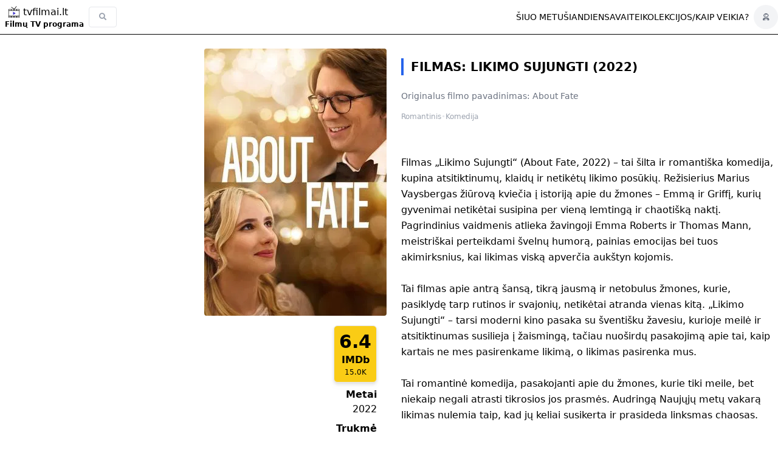

--- FILE ---
content_type: text/html; charset=UTF-8
request_url: https://tvfilmai.lt/filmas/10018/likimo-sujungti-2022
body_size: 18146
content:
<!DOCTYPE html>
<html lang="lt">
<head>
    <title>TV filmo programa Likimo Sujungti (2022) - TVfilmai.lt</title>
    <meta charset="UTF-8"/>
    <meta name="viewport" content="width=device-width, initial-scale=1.0"/>
    <link href="https://tvfilmai.lt/css/app.css?ts=2026012109" rel="stylesheet">
    <script src="https://tvfilmai.lt/js/app.js?ts=2026012109"></script>
    <meta name="twitter:card" content="summary" />

            <meta property="og:title" content="TV filmo programa Likimo Sujungti (2022) - TVfilmai.lt - TVfilmai.lt"/>
                <meta name="description" content="(About Fate 2022) Romantinis,  Komedija filmas. TV Filmo eterio data, filme vaidinantys aktoriai, filmo nominacijos ir apdovanojimai, filmo treileriai, ">
        <meta property="og:description" content="(About Fate 2022) Romantinis,  Komedija filmas. TV Filmo eterio data, filme vaidinantys aktoriai, filmo nominacijos ir apdovanojimai, filmo treileriai, "/>
    
            <meta name="image" content="https://image.tmdb.org/t/p/w300/fabZkaVHYJ67KbZx7oFoitauX34.jpg">
        <meta property="og:image" content="https://image.tmdb.org/t/p/w300/fabZkaVHYJ67KbZx7oFoitauX34.jpg"/>
        
            <link rel="canonical" href="https://tvfilmai.lt/filmas/10018/likimo-sujungti-2022"/>
    
    <meta property="og:locale" content="lt_lt"/>
    <meta property="og:sitename" content="https://tvfilmai.lt"/>
    <meta property="og:url" content="https://tvfilmai.lt/filmas/10018/likimo-sujungti-2022"/>
    <meta property="og:type" content="website"/>
            <meta name="robots" property="robots" content="index,follow"/>
        
    
    <link rel="apple-touch-icon" sizes="180x180" href="/apple-touch-icon.png">
    <link rel="icon" type="image/png" sizes="32x32" href="/favicon-32x32.png">
    <link rel="icon" type="image/png" sizes="16x16" href="/favicon-16x16.png">
    <link rel="mask-icon" href="/safari-pinned-tab.svg" color="#5bbad5">
    <link rel="manifest" href="/manifest.json" />

    <meta name="msapplication-TileColor" content="#da532c">
    <meta name="theme-color" content="#ffffff">
    <!-- Google Tag Manager -->
<script>(function(w,d,s,l,i){w[l]=w[l]||[];w[l].push({'gtm.start':
            new Date().getTime(),event:'gtm.js'});var f=d.getElementsByTagName(s)[0],
        j=d.createElement(s),dl=l!='dataLayer'?'&l='+l:'';j.async=true;j.src=
        'https://www.googletagmanager.com/gtm.js?id='+i+dl;f.parentNode.insertBefore(j,f);
    })(window,document,'script','dataLayer','GTM-WHQ7Q946');</script>
<!-- End Google Tag Manager -->    <!-- Global site tag (gtag.js) - Google Analytics -->
<script async src="https://www.googletagmanager.com/gtag/js?id=G-D0TNFEHBYV"></script>
<script>
    window.dataLayer = window.dataLayer || [];

    function gtag() {
        dataLayer.push(arguments);
    }

    gtag('js', new Date());
    gtag('config', 'G-D0TNFEHBYV');
</script>            <script async src="https://pagead2.googlesyndication.com/pagead/js/adsbygoogle.js?client=ca-pub-2733084168242371" crossorigin="anonymous"></script>        <script type="text/javascript">
    (function(c,l,a,r,i,t,y){
        c[a]=c[a]||function(){(c[a].q=c[a].q||[]).push(arguments)};
        t=l.createElement(r);t.async=1;t.src="https://www.clarity.ms/tag/"+i;
        y=l.getElementsByTagName(r)[0];y.parentNode.insertBefore(t,y);
    })(window, document, "clarity", "script", "mnobyth71o");
</script>    <script defer src="https://cdn.jsdelivr.net/npm/alpinejs@3.x.x/dist/cdn.min.js"></script>
    <script type="application/ld+json">
        {
            "@context": "https://schema.org",
            "@type": "WebSite",
            "name": "TV Filmai",
            "url": "https://tvfilmai.lt",
            "datePublished": "2021-01-01 00:00:00",
            "dateModified": "2026-01-21 09:00:00",
            "sourceOrganization": {
                "@type": "Organization",
                "name": "TVfilmai.lt"
            },
            "inLanguage": "lt-LT",
            "potentialAction": {
                "@type": "SearchAction",
                "target": "https://www.tvfilmai.lt/?period={period}&genres={genres}&group={group}&channels={channels}",
                "query-input": [
                  "required name=period (accepted: dabar, dienos, vakar, uzvakar, rytoj, poryt, praėjusį-savaitgalį, ateinantį-savaitgalį, savaitės, dviejų-savaičių)",
                  "optional name=genres (comma-separated IDs, e.g., 19,39)",
                  "optional name=group (accepted: yes, no)",
                  "optional name=channels (comma-separated IDs, e.g., 1,3,5)"
                ]
              }
        }
    </script>
    <meta property="fb:app_id" content="185774411147466"/>
    <meta property="fb:admins" content="61573505911364"/>
    <meta property="fb:admins" content="10232030129755223"/>
    <meta name="seobility" content="169cf9c6f3be94cda385e57f8dc76a9f">

    <script src="/vendor/livewire/livewire.js?id=90730a3b0e7144480175" data-turbo-eval="false" data-turbolinks-eval="false" ></script><script data-turbo-eval="false" data-turbolinks-eval="false" >window.livewire = new Livewire();window.Livewire = window.livewire;window.livewire_app_url = '';window.livewire_token = 's16UpWdMfcoHz2qNVBqiZHwOGxhC0ihWI1qS5hhk';window.deferLoadingAlpine = function (callback) {window.addEventListener('livewire:load', function () {callback();});};let started = false;window.addEventListener('alpine:initializing', function () {if (! started) {window.livewire.start();started = true;}});document.addEventListener("DOMContentLoaded", function () {if (! started) {window.livewire.start();started = true;}});</script>
    <style >[wire\:loading], [wire\:loading\.delay], [wire\:loading\.inline-block], [wire\:loading\.inline], [wire\:loading\.block], [wire\:loading\.flex], [wire\:loading\.table], [wire\:loading\.grid], [wire\:loading\.inline-flex] {display: none;}[wire\:loading\.delay\.shortest], [wire\:loading\.delay\.shorter], [wire\:loading\.delay\.short], [wire\:loading\.delay\.long], [wire\:loading\.delay\.longer], [wire\:loading\.delay\.longest] {display:none;}[wire\:offline] {display: none;}[wire\:dirty]:not(textarea):not(input):not(select) {display: none;}input:-webkit-autofill, select:-webkit-autofill, textarea:-webkit-autofill {animation-duration: 50000s;animation-name: livewireautofill;}@keyframes livewireautofill { from {} }</style>
</head>
<body class="px-1 xs:px-0 pt-16 xs:pt-16">
<!-- Google Tag Manager (noscript) -->
<noscript><iframe src="https://www.googletagmanager.com/ns.html?id=GTM-WHQ7Q946"
                  height="0" width="0" style="display:none;visibility:hidden"></iframe></noscript>
<!-- End Google Tag Manager (noscript) --><div class="menu w-full fixed top-0 left-0 z-40  border-b border-black bg-white ">
    <div class="container mx-auto flex flex-row justify-between items-center">
        <div class="logo-and-search flex flex-row items-center justify-between">
            <div class="logo-and-text flex flex-col p-2 md:w-5/12 justify-center items-start">
                <a class="flex flex-row text-xs md:text-base align-baseline items-center"
                   href="/"
                   title="tvfilmai.lt - TV Filmų Programa ir Gero TV filmo gidas!">
                    <svg class="h-5 object-contain" width="30" height="50" xmlns="http://www.w3.org/2000/svg" fill="none" viewBox="0 0 152 152"><clipPath id="a"><path d="M4.7 34.6H148L148 147l-143.4-.1z"/></clipPath><g clip-path="url(#a)"><path fill="#000" d="m14.1 35-1.8.6-.6.3-1.1.6a13.5 13.5 0 0 0-6 8.3c0 31.3-.2 63 .1 92.8 0 5.1 4.3 9.2 9.4 9.2.4.1 28.9.3 61.7.3 65.4.1 62.1.2 64.2-.8l.9-.3c.5-.1 2.2-1.4 3.3-2.5 1-1 2.7-3.3 2.5-3.5l.2-.6.3-.7c.7-2.4.7-1 .7-48 0-25.1 0-45.8-.2-46s-.2-.6-.3-1.1a13 13 0 0 0-9.3-8.6 8625.4 8625.4 0 0 0-124 0zm24.5 6 .1 12.4H10.8c.2-5.2 0-7.8.5-8.8 1-1.9 2.7-3.3 4.6-3.5l1-.2h.3l21.4.1zm34.5 0v12.4H44.6V41H73zm34.3 0-.2 12.4H79.5V41h27.9zm27.1 0 1.5.2c1.6 0 3 .7 4 2a6 6 0 0 1 1.5 2.6v7.7h-27.8l.2-12.5h20.6zm7 18.8c0 17 0 44.4-.3 62.4-67.8-.3-72.3-.5-130.3-.1 0-34.8 0-34.8-.2-62.5l130.8.2zM38.1 128.5v11.9c-6.7 0-16.8 0-24.3-.3-.8-.4-2-1.7-2.6-2.8-.3-.7-.5-1.4-.5-2.3v-6.6c12.6 0 13.1.1 27.4 0zm35-.1v12.5H45v-12.5h28zm34.2 0V141c-14.5-.2-15.5-.1-28-.1v-12.6l28 .2zm34.3 0v6.3c.2 2-1.2 4.2-3 5.4-1.3.8-2 .9-5.9.9l-19.1-.2v-12.3z"/><path fill="#4338ca" d="M65.7 72.3a3.6 3.6 0 0 0-1.9 3.8v29.8c0 1.3.1 1.5.6 2.2.7 1 1 1.2 2.3 1.3.8.1 1 0 2.4-.8 7.7-4.8 16.8-10.4 25.2-16 1-1 .9-2.7-.2-4l-.7-.5-1.2-.7L71 74c-3.5-2.2-4-2.4-5.3-1.8z"/></g><g fill="#000"><rect width="6.1" height="45.5" x="40.3" y="15.2" rx="1" transform="rotate(-56.7 40.3 15.2)"/><rect width="6.1" height="45.5" x="105.3" y=".8" rx="1" transform="rotate(37.7 105.3 .8)"/></g></svg>




                    <span class="inline">tvfilmai.lt</span></a>
                <a class="align-baseline text-xs whitespace-nowrap sm:font-bold" href="/">Filmų TV programa</a>
            </div>
            <div class="search md:inline-flex md:h-10 w-auto flex flex-row items-center" x-data="{ open: false }">
                <form action="/search" class="-min-h-full flex flex-row items-center">
                    <input class="w-full border border-gray-200 text-sm h-8 hover:shadow rounded placeholder:text-slate-400 placeholder:text-xs"
                           type="search"
                           name="q"
                           placeholder="Paieška"
                           x-ref="searchInput"
                           value=""
                           x-bind:class="open ? '' : 'hidden'"
                           x-cloak
                    />

                    <div class="fa fa-search text-gray-400 text-xs bg-transparent font-semibold py-2 px-4 border rounded cursor-pointer"
                         x-bind:class="open ? 'hidden' : ''"
                         x-on:click="open = true; $nextTick(() => $refs.searchInput.focus())"
                    > </div>
                </form>
            </div>

        </div>
        
        <div class="flex-row inline-flex">
            <div class="menu-items left-0 flex flex-row gap-4 place-items-center pl-10 text-sm">




                <a href="/?period=dabar" class="hidden md:block text-sm uppercase" title="TV filmų programa dabar">Šiuo metu</a>
                <a href="/siandien" class="hidden md:block text-sm uppercase" title="TV filmų programa šiandien">Šiandien</a>
                <a href="/?period=savait%C4%97s" class="hidden md:block text-sm uppercase" title="TV filmų programa savaitei">Savaitei</a>
                <a href="https://tvfilmai.lt/filmu-rinkiniai" class="hidden md:block text-sm uppercase" title="Filmų rinkiniai ir kolekcijos">Kolekcijos</a>
                <div class="hidden md:block">/</div>
                <a href="/kaip-veikia" class="hidden md:block text-sm uppercase" title="Kaip veikia?">Kaip veikia?</a>
                
                
                
                
            </div>


















                                        <div class="hidden md:inline-flex ml-2 h-10 w-10 rounded-full justify-center bg-gray-100 items-center">
                    <a href="https://tvfilmai.lt/prisijungti" class="fa fa-user-astronaut text-gray-500 text-xs overflow-hidden" title="Prisijungti"><span class="hidden">Prisijungti</span></a>
                </div>
                    </div>
        
        <div x-data="{ open: false }" class="md:hidden relative inline-block text-left">
            <div x-on:click="open = !open"
                 id="mobile-burger-button" class="fa fa-bars p-2 pr-4 text-xl"></div>
            <div x-show="open"
                 x-on:click.outside="open = false"
                 x-cloak
                 id="mobile-burger-menu"
                 class="absolute right-0 w-56 mt-1 origin-top-left bg-white divide-y divide-gray-100 rounded-md shadow-lg">
                <div class="py-1">
                    <a href="/?period=dabar" class="block px-4 py-2 text-sm text-gray-700 md:uppercase" title="TV filmų programa Šiuo metu">Šiuo metu</a>
                    <a href="/siandien" class="block px-4 py-2 text-sm text-gray-700 md:uppercase" title="TV filmų programa šiandien">Šiandien</a>
                    <a href="/?period=rytoj" class="block px-4 py-2 text-sm text-gray-700 md:uppercase" title="TV filmų programa rytojui">Rytoj</a>
                    <a href="/?period=vakar" class="block px-4 py-2 text-sm text-gray-700 md:uppercase" title="TV filmų programa vakar dienai">Vakar</a>
                    <a href="/?period=savait%C4%97s" class="block px-4 py-2 text-sm text-gray-700 md:uppercase" title="TV filmų programa savaitei">Savaitei</a>
                    <a href="https://tvfilmai.lt/filmu-rinkiniai" class="block px-4 py-2 text-sm text-gray-700 md:uppercase" title="Filmų rinkiniai ir kolekcijos">Kolekcijos</a>


                    <a href="https://tvfilmai.lt/visos-datos" class="block px-4 py-2 text-sm text-gray-700 md:uppercase" title="Buvusios TV programų datos">Buvusios TV programų datos</a>
                    <a href="/kaip-veikia" class="block px-4 py-2 text-sm text-gray-700 md:uppercase" title="Kaip veikia?">Kaip veikia?</a>
                                                                <a href="https://tvfilmai.lt/prisijungti" class="block md:hidden px-4 py-2 text-sm text-gray-500" title="Prisijungti">Prisijungti</a>
                                    </div>
            </div>
        </div>

















    </div>
</div>

    <div class="movie-content xs:mt-4 container mx-auto">
        <div class="movie-info grid grid-rows-6 grid-flow-row-dense grid-cols-1 xs:grid-cols-2 gap-2 w-full"> 
            <div class="left-colon row-span-6 w-full flex flex-col order-2 xs:order-1">
                <div class="thumb w-full">
                    <img class="rounded float-left xs:float-right object-cover w-[300px] h-[440px]"
                         width="300"
                         height="440" loading="lazy"
                         src="https://image.tmdb.org/t/p/w300/fabZkaVHYJ67KbZx7oFoitauX34.jpg"
                         alt="About Fate"
                         title="About Fate"/>
                </div>
                <div class="more-meta-info bg-gray-50 xs:bg-white grid grid-cols-2 xs:grid-cols-1 justify-items-end w-full p-4">
                    <div class="col-span-2 xs:col-span-1 mx-auto xs:mx-0 xs:ml-auto">
                                                    <div class="imdb-box w-max mx-auto xs:mx-0 xs:ml-auto mb-2 --col-span-2">
                                <a href="https://www.imdb.com/title/tt14456350" target="_blank" rel="nofollow">
                                    <div class="flex flex-col border rounded-md p-2 bg-yellow-400 w-full drop-shadow-md">
                                        <span class="imdb-score block text-3xl text-center font-bold">6.4</span>
                                        <span class="imdb-title block font-bold text-center">IMDb</span>
                                        <span class="imdb-voted block text-xs text-center">15.0K</span>
                                    </div>
                                </a>
                                                            </div>
                                            </div>

                                            <div class="font-bold text-sm sm:text-base">Metai</div>
                        <div class="meta-info-details pl-2">2022</div>
                                                                <div class="font-bold text-sm sm:text-base pt-0 xs:pt-2">Trukmė</div>
                        <div class="flex flex-col w-full items-start xs:items-end pl-2">
                            <div class="meta-info-details">1h. 40min.</div>
                            <span class="meta-info-details text-xs duration-label-m">vidutinio ilgumo</span>
                        </div>
                                                                <div class="font-bold text-sm sm:text-base pt-0 xs:pt-2">Režisierius</div>
                        <div class="meta-info-details pl-2">Marius Weisberg</div>
                                                                <div class="font-bold text-sm sm:text-base pt-0 xs:pt-2">Aktoriai</div>
                        <div class="flex flex-col w-full items-start xs:items-end pl-2">
                                                    <a href="https://tvfilmai.lt/aktoriai/978/emma-roberts" class="meta-info-details hover:underline" title="Aktorius(-ė) Emma Roberts">Emma Roberts</a>                                                    <a href="https://tvfilmai.lt/aktoriai/5309/thomas-mann" class="meta-info-details hover:underline" title="Aktorius(-ė) Thomas Mann">Thomas Mann</a>                                                    <a href="https://tvfilmai.lt/aktoriai/27186/lewis-tan" class="meta-info-details hover:underline" title="Aktorius(-ė) Lewis Tan">Lewis Tan</a>                                                    <a href="https://tvfilmai.lt/aktoriai/28268/madelaine-petsch" class="meta-info-details hover:underline" title="Aktorius(-ė) Madelaine Petsch">Madelaine Petsch</a>                                                    <a href="https://tvfilmai.lt/aktoriai/346/britt-robertson" class="meta-info-details hover:underline" title="Aktorius(-ė) Britt Robertson">Britt Robertson</a>                                                </div>
                                                                <div class="font-bold text-sm sm:text-base pt-0 xs:pt-2">Šalis</div>
                        <div class="meta-info-details pl-2">United States</div>
                                                                <div class="font-bold text-sm sm:text-base pt-0 xs:pt-2">Amžiaus cenzas</div>
                            <div class="meta-info-details ml-2 bg-red-500 px-2 text-xs text-white rounded">S</div>
                                    </div>
            </div>  
            <div class="title-genres flex px-2 order-1 xs:mt-4 xs:px-0 xs:pl-0 xs:pl-4 xs:order-2">
                <div class="titles flex-grow pr-1 xs:p-0">
                    <h1 class="title h1 text-2xl">
                        Filmas: Likimo Sujungti (2022)
                    </h1>
                    <h2 class="title-original text-sm pt-2 text-gray-500" title="Originalus filmo pavadinimas">
                                                    <span class="hidden xs:inline">Originalus filmo pavadinimas:</span>
                            <span class="xs:hidden">Orig. pavadinimas:</span>
                                                About Fate
                        </h2>
                    <div class="genres text-xs pt-4 flex flex-row  justify-center items-center gap-1 xs:flex-wrap xs:justify-start xs:items-start">
                                                                                    <a class="genre text-xs text-gray-400" href="https://tvfilmai.lt/zanras/21/romantinis/programa" title="Romantinio filmai, TV programa">Romantinis</a>                                    <span class="text-gray-200">•</span>
                                                                                                                                                <a class="genre text-xs text-gray-400" href="https://tvfilmai.lt/zanras/19/komedija/programa" title="Komedijos filmai, TV programa">Komedija</a>                                                                        </div>

                    
                </div>
            </div> 
            <div class="right-colon row-span-5 mt-0 w-full px-2 xs:px-0 xs:pl-4 order-3">
                
                <div class="description">
                    <p class="leading-relaxed text-base">
                        Filmas „Likimo Sujungti“ (About Fate, 2022) – tai šilta ir romantiška komedija, kupina atsitiktinumų, klaidų ir netikėtų likimo posūkių. Režisierius Marius Vaysbergas žiūrovą kviečia į istoriją apie du žmones – Emmą ir Griffį, kurių gyvenimai netikėtai susipina per vieną lemtingą ir chaotišką naktį. Pagrindinius vaidmenis atlieka žavingoji Emma Roberts ir Thomas Mann, meistriškai perteikdami švelnų humorą, painias emocijas bei tuos akimirksnius, kai likimas viską apverčia aukštyn kojomis.<br />
<br />
Tai filmas apie antrą šansą, tikrą jausmą ir netobulus žmones, kurie, pasiklydę tarp rutinos ir svajonių, netikėtai atranda vienas kitą. „Likimo Sujungti“ – tarsi moderni kino pasaka su šventišku žavesiu, kurioje meilė ir atsitiktinumas susilieja į žaismingą, tačiau nuoširdų pasakojimą apie tai, kaip kartais ne mes pasirenkame likimą, o likimas pasirenka mus.<br />
<br />
Tai romantinė komedija, pasakojanti apie du žmones, kurie tiki meile, bet niekaip negali atrasti tikrosios jos prasmės. Audringą Naujųjų metų vakarą likimas nulemia taip, kad jų keliai susikerta ir prasideda linksmas chaosas.
                    </p>
                                                                            </div>
                                
                




                <div class="show-dates pt-8">
                    <h2 class="h2">Filmo TV Programa</h2>
                    
                                                <div class="font-bold pt-2 uppercase text-gray-400">
        Parodytas
    </div>
    <div class="air-times flex flex-col justify-between gap-1 w-full lg:w-7/12 xl:w-6/12">
                    <div class="flex flex-row justify-between gap-1">
    <div class="flex grid-cols-3 items-center justify-evenly justify-items-center border rounded-md border-gray-200 w-10/12">
        <div class="channel text-sm p-2 flex items-center">
            <a class="block w-5 h-5 xs:w-7 xs:h-7 overflow-hidden" href="https://tvfilmai.lt/kanalas/tv8/programa" >
                <img class="w-full h-full object-contain" width="100" height="100" src="https://tvfilmai.lt/assets/channel-logo/tv8.png" alt="Rodoma per TV8" title="Rodoma per TV8" loading="lazy"/>
            </a>
        </div>
        <div class="date flex flex-col items-center text-sm sm:text-base text-center h-full border-gray border-l rounded-md p-2">
            <a class="underline hover:no-underline" href="https://tvfilmai.lt/diena/2025-12-24" title="Rodyti visus tv filmus Gruodis 24d. dieną">
                <span>Gruodis 24d.</span>
            </a>
            <span class="text-xs text-gray-500">trečiadienis</span>
        </div>
        <div class="time flex items-center text-sm sm:text-base text-center h-full border-gray border-l rounded-md p-2">
            22:50
        </div>
            </div>
    <div class="fa fa-history cursor-pointer hover:bg-gray-100 text-gray-400 flex items-center justify-center p-2 border rounded-md border-gray-200 w-2/12" onclick="aired(&#039;Likimo Sujungti&#039;, &#039;2025-12-24 22:50&#039;, &#039;TV8&#039;)" title="Šį filmą jau galima pamatyti per TV archyvą"></div>

</div>
                        <div class="flex flex-row justify-between gap-1">
    <div class="flex grid-cols-3 items-center justify-evenly justify-items-center border rounded-md border-gray-200 w-10/12">
        <div class="channel text-sm p-2 flex items-center">
            <a class="block w-5 h-5 xs:w-7 xs:h-7 overflow-hidden" href="https://tvfilmai.lt/kanalas/tv8/programa" >
                <img class="w-full h-full object-contain" width="100" height="100" src="https://tvfilmai.lt/assets/channel-logo/tv8.png" alt="Rodoma per TV8" title="Rodoma per TV8" loading="lazy"/>
            </a>
        </div>
        <div class="date flex flex-col items-center text-sm sm:text-base text-center h-full border-gray border-l rounded-md p-2">
            <a class="underline hover:no-underline" href="https://tvfilmai.lt/diena/2025-12-24" title="Rodyti visus tv filmus Gruodis 24d. dieną">
                <span>Gruodis 24d.</span>
            </a>
            <span class="text-xs text-gray-500">trečiadienis</span>
        </div>
        <div class="time flex items-center text-sm sm:text-base text-center h-full border-gray border-l rounded-md p-2">
            14:15
        </div>
            </div>
    <div class="fa fa-history cursor-pointer hover:bg-gray-100 text-gray-400 flex items-center justify-center p-2 border rounded-md border-gray-200 w-2/12" onclick="aired(&#039;Likimo Sujungti&#039;, &#039;2025-12-24 14:15&#039;, &#039;TV8&#039;)" title="Šį filmą jau galima pamatyti per TV archyvą"></div>

</div>
                    <div class="flex flex-row justify-between gap-1">
    <div class="flex grid-cols-3 items-center justify-evenly justify-items-center border rounded-md border-gray-200 w-10/12">
        <div class="channel text-sm p-2 flex items-center">
            <a class="block w-5 h-5 xs:w-7 xs:h-7 overflow-hidden" href="https://tvfilmai.lt/kanalas/tv3-plius/programa" >
                <img class="w-full h-full object-contain" width="100" height="100" src="https://tvfilmai.lt/assets/channel-logo/tv3-plius.svg" alt="Rodoma per TV3 Plius" title="Rodoma per TV3 Plius" loading="lazy"/>
            </a>
        </div>
        <div class="date flex flex-col items-center text-sm sm:text-base text-center h-full border-gray border-l rounded-md p-2">
            <a class="underline hover:no-underline" href="https://tvfilmai.lt/diena/2025-12-23" title="Rodyti visus tv filmus Gruodis 23d. dieną">
                <span>Gruodis 23d.</span>
            </a>
            <span class="text-xs text-gray-500">antradienis</span>
        </div>
        <div class="time flex items-center text-sm sm:text-base text-center h-full border-gray border-l rounded-md p-2">
            21:30
        </div>
            </div>
    <div class="fa fa-history cursor-pointer hover:bg-gray-100 text-gray-400 flex items-center justify-center p-2 border rounded-md border-gray-200 w-2/12" onclick="aired(&#039;Likimo Sujungti&#039;, &#039;2025-12-23 21:30&#039;, &#039;TV3 Plius&#039;)" title="Šį filmą jau galima pamatyti per TV archyvą"></div>

</div>
                    <div class="flex flex-row justify-between gap-1">
    <div class="flex grid-cols-3 items-center justify-evenly justify-items-center border rounded-md border-gray-200 w-10/12">
        <div class="channel text-sm p-2 flex items-center">
            <a class="block w-5 h-5 xs:w-7 xs:h-7 overflow-hidden" href="https://tvfilmai.lt/kanalas/tv6/programa" >
                <img class="w-full h-full object-contain" width="100" height="100" src="https://tvfilmai.lt/assets/channel-logo/tv6.png" alt="Rodoma per TV6" title="Rodoma per TV6" loading="lazy"/>
            </a>
        </div>
        <div class="date flex flex-col items-center text-sm sm:text-base text-center h-full border-gray border-l rounded-md p-2">
            <a class="underline hover:no-underline" href="https://tvfilmai.lt/diena/2025-12-23" title="Rodyti visus tv filmus Gruodis 23d. dieną">
                <span>Gruodis 23d.</span>
            </a>
            <span class="text-xs text-gray-500">antradienis</span>
        </div>
        <div class="time flex items-center text-sm sm:text-base text-center h-full border-gray border-l rounded-md p-2">
            00:45
        </div>
            </div>
    <div class="fa fa-history cursor-pointer hover:bg-gray-100 text-gray-400 flex items-center justify-center p-2 border rounded-md border-gray-200 w-2/12" onclick="aired(&#039;Likimo Sujungti&#039;, &#039;2025-12-23 00:45&#039;, &#039;TV6&#039;)" title="Šį filmą jau galima pamatyti per TV archyvą"></div>

</div>
            </div>
                    
















                </div>
                <div class="fb-comments mt-4">
                    <h2 class="h2">Filmo komentarai</h2>
                    <div id="fb-root"></div>
                    <script async defer crossorigin="anonymous" src="https://connect.facebook.net/lt_LT/sdk.js#xfbml=1&version=v22.0&appId=185774411147466"></script>
                    <div class="fb-comments" data-href="https://tvfilmai.lt/filmas/10018/likimo-sujungti-2022" data-lazy="true" data-width="" data-numposts="10"></div>
                </div>
            </div> 
        </div>

                    <div class="trailers w-full mt-10">
                <h2 class="h2">Filmo anonsai</h2>
                <div class="flex flex-wrap">
                                                                    <div id="trailer-tab-1"
                             class="trailer-tab p-1 mb-2 mx-2 cursor-pointer border-b-2 text-sm text-gray-600 border-indigo-100  border-indigo-400 "
                             onclick="showTrailer(1)">Treileris 1</div>
                                                                </div>
                <div class="trailer-player w-full">
                                                                                                    <div id="trailer-1" class="trailer-video w-full aspect-w-16 aspect-h-9 ">
                                                                    <iframe id="trailer_player1" type="text/html"
                                            src="https://www.youtube.com/embed/BVtN9rwoGpw"
                                            allowfullscreen
                                            loading="lazy"
                                    ></iframe>
                                                            </div>
                                                                                            </div>
                            </div>
        
                    <div class="actors flex flex-col mt-10">
                <h2 class="h2">Filmo Aktoriai</h2>
                <div class="actor-container flex-wrap grid grid-cols-2 sm:grid-cols-3 lg:grid-cols-4 gap-1">
                    <a href="https://tvfilmai.lt/aktoriai/978/emma-roberts" title="Aktorius(-ė) Emma Roberts">
    <div class="actor-box border rounded-md w-30 flex flex-row">
        <div class="photo basis-2/6 mr-2">
            <img class="w-30 rounded" width="300" height="440" loading="lazy" src="https://image.tmdb.org/t/p/w300/87w6fTvmJTQScgKKJFS91hYJ33a.jpg" alt="Emma Roberts" title="Aktoriaus(-ės) Emma Roberts nuotrauka">
        </div>
        <div class="actor-info basis-4/6 text-base flex flex-col">
            <span class="">Emma</span>
            <span class="font-bold">Roberts</span>
                            <span class="text-xs text-gray-400">34m.</span>
                    </div>
    </div>
</a><a href="https://tvfilmai.lt/aktoriai/5309/thomas-mann" title="Aktorius(-ė) Thomas Mann">
    <div class="actor-box border rounded-md w-30 flex flex-row">
        <div class="photo basis-2/6 mr-2">
            <img class="w-30 rounded" width="300" height="440" loading="lazy" src="https://image.tmdb.org/t/p/w300/cJO10vU19SL82pgMB6LdAijDSJv.jpg" alt="Thomas Mann" title="Aktoriaus(-ės) Thomas Mann nuotrauka">
        </div>
        <div class="actor-info basis-4/6 text-base flex flex-col">
            <span class="">Thomas</span>
            <span class="font-bold">Mann</span>
                            <span class="text-xs text-gray-400">34m.</span>
                    </div>
    </div>
</a><a href="https://tvfilmai.lt/aktoriai/27186/lewis-tan" title="Aktorius(-ė) Lewis Tan">
    <div class="actor-box border rounded-md w-30 flex flex-row">
        <div class="photo basis-2/6 mr-2">
            <img class="w-30 rounded" width="300" height="440" loading="lazy" src="https://image.tmdb.org/t/p/w300/lkW8gh20BuwzHecXqYH1eRVuWpb.jpg" alt="Lewis Tan" title="Aktoriaus(-ės) Lewis Tan nuotrauka">
        </div>
        <div class="actor-info basis-4/6 text-base flex flex-col">
            <span class="">Lewis</span>
            <span class="font-bold">Tan</span>
                            <span class="text-xs text-gray-400">38m.</span>
                    </div>
    </div>
</a><a href="https://tvfilmai.lt/aktoriai/28268/madelaine-petsch" title="Aktorius(-ė) Madelaine Petsch">
    <div class="actor-box border rounded-md w-30 flex flex-row">
        <div class="photo basis-2/6 mr-2">
            <img class="w-30 rounded" width="300" height="440" loading="lazy" src="https://image.tmdb.org/t/p/w300/qjTMzTNGJNqgRynr7QbIuWGLglY.jpg" alt="Madelaine Petsch" title="Aktoriaus(-ės) Madelaine Petsch nuotrauka">
        </div>
        <div class="actor-info basis-4/6 text-base flex flex-col">
            <span class="">Madelaine</span>
            <span class="font-bold">Petsch</span>
                            <span class="text-xs text-gray-400">31m.</span>
                    </div>
    </div>
</a><a href="https://tvfilmai.lt/aktoriai/346/britt-robertson" title="Aktorius(-ė) Britt Robertson">
    <div class="actor-box border rounded-md w-30 flex flex-row">
        <div class="photo basis-2/6 mr-2">
            <img class="w-30 rounded" width="300" height="440" loading="lazy" src="https://image.tmdb.org/t/p/w300/q71fwT1kdjqQma6aQo2yzTBSJ7Q.jpg" alt="Britt Robertson" title="Aktoriaus(-ės) Britt Robertson nuotrauka">
        </div>
        <div class="actor-info basis-4/6 text-base flex flex-col">
            <span class="">Britt</span>
            <span class="font-bold">Robertson</span>
                            <span class="text-xs text-gray-400">35m.</span>
                    </div>
    </div>
</a><a href="https://tvfilmai.lt/aktoriai/28269/fikile-mthwalo" title="Aktorius(-ė) Fikile Mthwalo">
    <div class="actor-box border rounded-md w-30 flex flex-row">
        <div class="photo basis-2/6 mr-2">
            <img class="w-30 rounded" width="300" height="440" loading="lazy" src="https://image.tmdb.org/t/p/w300/4kSpy9jfl5ATFIfEAtohdW56cB2.jpg" alt="Fikile Mthwalo" title="Aktoriaus(-ės) Fikile Mthwalo nuotrauka">
        </div>
        <div class="actor-info basis-4/6 text-base flex flex-col">
            <span class="">Fikile</span>
            <span class="font-bold">Mthwalo</span>
                    </div>
    </div>
</a><a href="https://tvfilmai.lt/aktoriai/583/cheryl-hines" title="Aktorius(-ė) Cheryl Hines">
    <div class="actor-box border rounded-md w-30 flex flex-row">
        <div class="photo basis-2/6 mr-2">
            <img class="w-30 rounded" width="300" height="440" loading="lazy" src="https://image.tmdb.org/t/p/w300/aOp8EZEKrY9Fz3GhOyJYlLOcfxg.jpg" alt="Cheryl Hines" title="Aktoriaus(-ės) Cheryl Hines nuotrauka">
        </div>
        <div class="actor-info basis-4/6 text-base flex flex-col">
            <span class="">Cheryl</span>
            <span class="font-bold">Hines</span>
                            <span class="text-xs text-gray-400">60m.</span>
                    </div>
    </div>
</a><a href="https://tvfilmai.lt/aktoriai/28270/verity-branco" title="Aktorius(-ė) Verity Branco">
    <div class="actor-box border rounded-md w-30 flex flex-row">
        <div class="photo basis-2/6 mr-2">
            <img class="w-30 rounded" width="300" height="440" loading="lazy" src="https://image.tmdb.org/t/p/w300/wxxZaiCZjLiahYGYHk4nbpwxSwx.jpg" alt="Verity Branco" title="Aktoriaus(-ės) Verity Branco nuotrauka">
        </div>
        <div class="actor-info basis-4/6 text-base flex flex-col">
            <span class="">Verity</span>
            <span class="font-bold">Branco</span>
                    </div>
    </div>
</a><a href="https://tvfilmai.lt/aktoriai/12750/paula-plum" title="Aktorius(-ė) Paula Plum">
    <div class="actor-box border rounded-md w-30 flex flex-row">
        <div class="photo basis-2/6 mr-2">
            <img class="w-30 rounded" width="300" height="440" loading="lazy" src="https://image.tmdb.org/t/p/w300/iSwLG5b7xUGKfQhcKlNpZq6yowT.jpg" alt="Paula Plum" title="Aktoriaus(-ės) Paula Plum nuotrauka">
        </div>
        <div class="actor-info basis-4/6 text-base flex flex-col">
            <span class="">Paula</span>
            <span class="font-bold">Plum</span>
                    </div>
    </div>
</a><a href="https://tvfilmai.lt/aktoriai/19523/wendie-malick" title="Aktorius(-ė) Wendie Malick">
    <div class="actor-box border rounded-md w-30 flex flex-row">
        <div class="photo basis-2/6 mr-2">
            <img class="w-30 rounded" width="300" height="440" loading="lazy" src="https://image.tmdb.org/t/p/w300/smpxqdney4TTHmAjw0nMHrF7EEU.jpg" alt="Wendie Malick" title="Aktoriaus(-ės) Wendie Malick nuotrauka">
        </div>
        <div class="actor-info basis-4/6 text-base flex flex-col">
            <span class="">Wendie</span>
            <span class="font-bold">Malick</span>
                            <span class="text-xs text-gray-400">75m.</span>
                    </div>
    </div>
</a><a href="https://tvfilmai.lt/aktoriai/28271/dennis-staroselsky" title="Aktorius(-ė) Dennis Staroselsky">
    <div class="actor-box border rounded-md w-30 flex flex-row">
        <div class="photo basis-2/6 mr-2">
            <img class="w-30 rounded" width="300" height="440" loading="lazy" src="https://image.tmdb.org/t/p/w300/c5CpsEdHd8odkaBc1j8tRq17WxR.jpg" alt="Dennis Staroselsky" title="Aktoriaus(-ės) Dennis Staroselsky nuotrauka">
        </div>
        <div class="actor-info basis-4/6 text-base flex flex-col">
            <span class="">Dennis</span>
            <span class="font-bold">Staroselsky</span>
                            <span class="text-xs text-gray-400">47m.</span>
                    </div>
    </div>
</a><a href="https://tvfilmai.lt/aktoriai/29060/jared-troilo" title="Aktorius(-ė) Jared Troilo">
    <div class="actor-box border rounded-md w-30 flex flex-row">
        <div class="photo basis-2/6 mr-2">
            <img class="w-30 rounded" width="300" height="440" loading="lazy" src="https://image.tmdb.org/t/p/w300/bOCu5Zv8XOGNYopWXUcPjEONp5C.jpg" alt="Jared Troilo" title="Aktoriaus(-ės) Jared Troilo nuotrauka">
        </div>
        <div class="actor-info basis-4/6 text-base flex flex-col">
            <span class="">Jared</span>
            <span class="font-bold">Troilo</span>
                    </div>
    </div>
</a>                </div>
            </div>
        
        
        <div class="movie-days-menu mt-10">
            <a href="https://tvfilmai.lt/diena/2026-01-21" title="TV Filmų programa dienai"><h3 class="h2">TV Filmų programa dienai</h3></a>
            <div class="days-menu md:inline-flex dates mb-2 place-content-start flex flex-row gap-2 w-full overflow-auto snap-proximity snap-x">
    <div class="flex flex-col justify-around h-20 w-min snap-center">
        <a class="border rounded py-2 px-2 w-min flex snap-center hover:bg-gray-100 _content-center text-center" href="https://tvfilmai.lt/visos-datos" title="Praėjusios datos">
            <span class="text-left text-xs sm:block">...</span>
        </a>
    </div>
                        <div class="day-box flex flex-col justify-around h-20 w-24 md:w-28 snap-center">
    <a class="day-box-link block rounded w-full pt-1 pb-3 border px-2 md:px-4 hover:bg-gray-100"
       href="https://tvfilmai.lt/diena/2026-01-15"
       title="TV Filmų programa - sausio 15d., ketvirtadienis"
    >
        <span class="text-left text-xs md:text-sm capitalize">
                            ketvirtadienis
            </span>

        
        <span class="text-left text-xs sm:block text-gray-400 capitalize text-nowrap"  title="TV filmų programa: sausio 15d., ketvirtadienis">sau 15</span>
    </a>
    
    
</div>                    <div class="day-box flex flex-col justify-around h-20 w-24 md:w-28 snap-center">
    <a class="day-box-link block rounded w-full pt-1 pb-3 border px-2 md:px-4 hover:bg-gray-100"
       href="https://tvfilmai.lt/diena/2026-01-16"
       title="TV Filmų programa - sausio 16d., penktadienis"
    >
        <span class="text-left text-xs md:text-sm capitalize">
                            penktadienis
            </span>

        
        <span class="text-left text-xs sm:block text-gray-400 capitalize text-nowrap"  title="TV filmų programa: sausio 16d., penktadienis">sau 16</span>
    </a>
    
    
</div>                    <div class="day-box flex flex-col justify-around h-20 w-24 md:w-28 snap-center">
    <a class="day-box-link block rounded w-full pt-1 pb-3 border px-2 md:px-4 hover:bg-gray-100"
       href="https://tvfilmai.lt/diena/2026-01-17"
       title="TV Filmų programa - sausio 17d., šeštadienis"
    >
        <span class="text-left text-xs md:text-sm capitalize">
                            šeštadienis
            </span>

        
        <span class="text-left text-xs sm:block text-gray-400 capitalize text-nowrap"  title="TV filmų programa: sausio 17d., šeštadienis">sau 17</span>
    </a>
    
    
</div>                    <div class="day-box flex flex-col justify-around h-20 w-24 md:w-28 snap-center">
    <a class="day-box-link block rounded w-full pt-1 pb-3 border px-2 md:px-4 hover:bg-gray-100"
       href="https://tvfilmai.lt/diena/2026-01-18"
       title="TV Filmų programa - sausio 18d., sekmadienis"
    >
        <span class="text-left text-xs md:text-sm capitalize">
                            sekmadienis
            </span>

        
        <span class="text-left text-xs sm:block text-gray-400 capitalize text-nowrap"  title="TV filmų programa: sausio 18d., sekmadienis">sau 18</span>
    </a>
    
    
</div>                    <div class="day-box flex flex-col justify-around h-20 w-24 md:w-28 snap-center">
    <a class="day-box-link block rounded w-full pt-1 pb-3 border px-2 md:px-4 hover:bg-gray-100"
       href="https://tvfilmai.lt/diena/2026-01-19"
       title="TV Filmų programa - sausio 19d., pirmadienis"
    >
        <span class="text-left text-xs md:text-sm capitalize">
                            pirmadienis
            </span>

        
        <span class="text-left text-xs sm:block text-gray-400 capitalize text-nowrap"  title="TV filmų programa: sausio 19d., pirmadienis">sau 19</span>
    </a>
    
    
</div>                    <div class="day-box flex flex-col justify-around h-20 w-24 md:w-28 snap-center">
    <a class="day-box-link block rounded w-full pt-1 pb-3 border px-2 md:px-4 hover:bg-gray-100"
       href="https://tvfilmai.lt/vakar"
       title="TV Filmų programa - sausio 20d., antradienis"
    >
        <span class="text-left text-xs md:text-sm capitalize -italic">
                            antradienis
            </span>

        
        <span class="text-left text-xs sm:block text-gray-400 capitalize text-nowrap"  title="TV filmų programa: sausio 20d., antradienis">sau 20</span>
    </a>
    
    
</div>    </div>
        </div>
    </div>
    <script type="application/ld+json">
        {
          "@context": "http://schema.org",
          "@type": "Movie",
          "name": "About Fate",
          "description": "Filmas „Likimo Sujungti“ (About Fate, 2022) – tai šilta ir romantiška komedija, kupina atsitiktinumų, klaidų ir netikėtų likimo posūkių. Režisierius Marius Vaysbergas žiūrovą kviečia į istoriją apie du žmones – Emmą ir Griffį, kurių gyvenimai netikėtai susipina per vieną lemtingą ir chaotišką naktį. Pagrindinius vaidmenis atlieka žavingoji Emma Roberts ir Thomas Mann, meistriškai perteikdami švelnų humorą, painias emocijas bei tuos akimirksnius, kai likimas viską apverčia aukštyn kojomis.  Tai filmas apie antrą šansą, tikrą jausmą ir netobulus žmones, kurie, pasiklydę tarp rutinos ir svajonių, netikėtai atranda vienas kitą. „Likimo Sujungti“ – tarsi moderni kino pasaka su šventišku žavesiu, kurioje meilė ir atsitiktinumas susilieja į žaismingą, tačiau nuoširdų pasakojimą apie tai, kaip kartais ne mes pasirenkame likimą, o likimas pasirenka mus.  Tai romantinė komedija, pasakojanti apie du žmones, kurie tiki meile, bet niekaip negali atrasti tikrosios jos prasmės. Audringą Naujųjų metų vakarą likimas nulemia taip, kad jų keliai susikerta ir prasideda linksmas chaosas. (Two strangers believe in love but never seem to be able to find its true meaning. In a wild twist of events, fate puts each in the other&#039;s path on one stormy New Year&#039;s Eve.)",
          "datePublished": "2022",
          "director": {
            "@type": "Person",
            "name": "Marius Weisberg"
          },
          "actor": [
             {
            "@type": "Person", "name": "Emma Roberts" },             {
            "@type": "Person", "name": "Thomas Mann" },             {
            "@type": "Person", "name": "Lewis Tan" },             {
            "@type": "Person", "name": "Madelaine Petsch" },             {
            "@type": "Person", "name": "Britt Robertson" }                    ],
        "genre": [
                        "Romantinis",                        "Komedija"                    ],
        "aggregateRating": {
      "@type": "AggregateRating",
      "bestRating": "10",
      "worstRating": "1"
                            ,"ratingValue": "6.4"
                                        ,"reviewCount": "15028"
                },
        "image": "https://image.tmdb.org/t/p/w300/fabZkaVHYJ67KbZx7oFoitauX34.jpg",
    "countryOfOrigin": "United States",
    "country": "United States",
    "duration": "100"
            ,"trailer": {
            "@type": "VideoObject",
            "name": "Filmo Likimo Sujungti2022 anonsas",
            "description": "Filmo Likimo Sujungti(About Fate)  2022  anonsas",
            "embedUrl": "https://www.youtube.com/embed/BVtN9rwoGpw",
            "uploadDate": "2022-11-15 09:54:05",
            "thumbnailUrl": "https://img.youtube.com/vi/BVtN9rwoGpw/0.jpg"
    }
        ,"contentRating": "S"    ,"typicalAgeRange": "S"    }
</script>
<div class="channels-container container mx-auto flex flex-col mt-20 mb-20">
            <a href="https://tvfilmai.lt/kanalai" title="Visi TV filmų kanalai">
            <h3 class="h2">Filmų TV Programa pagal Kanalus</h3>
        </a>
        <div class="bg-gray-50 rounded grid grid-cols-3 md:grid-cols-4 lg:grid-cols-5 xl:grid-cols-6 gap-x-2 gap-y-8 items-center place-items-center p-6">
                    <div class="flex flex-col items-center">
                <a class="flex justify-center items-center bg-gray-200 hover:bg-gray-300 p-2 rounded-full w-20 h-20" href="https://tvfilmai.lt/kanalas/balticum-auksinis/programa" title="Filmai per Balticum Auksinis + TV kanalo programa">
                    <img src="https://tvfilmai.lt/assets/channel-logo/balticum-auksinis.png" alt="TV kanalas Balticum Auksinis" title="Balticum Auksinis kanalo logotipas" height="50" width="50" loading="lazy">
                </a>
                <a class="text-xs text-center" href="https://tvfilmai.lt/kanalas/balticum-auksinis/programa">Balticum Auksinis</a>
            </div>
                    <div class="flex flex-col items-center">
                <a class="flex justify-center items-center bg-gray-200 hover:bg-gray-300 p-2 rounded-full w-20 h-20" href="https://tvfilmai.lt/kanalas/go3-film/programa" title="Filmai per GO3 Film + TV kanalo programa">
                    <img src="https://tvfilmai.lt/assets/channel-logo/tv3-film.svg" alt="TV kanalas GO3 Film" title="GO3 Film kanalo logotipas" height="50" width="50" loading="lazy">
                </a>
                <a class="text-xs text-center" href="https://tvfilmai.lt/kanalas/go3-film/programa">GO3 Film</a>
            </div>
                    <div class="flex flex-col items-center">
                <a class="flex justify-center items-center bg-gray-200 hover:bg-gray-300 p-2 rounded-full w-20 h-20" href="https://tvfilmai.lt/kanalas/viasat-kino/programa" title="Filmai per Viasat Kino + TV kanalo programa">
                    <img src="https://tvfilmai.lt/assets/channel-logo/viasat-kino.png" alt="TV kanalas Viasat Kino" title="Viasat Kino kanalo logotipas" height="50" width="50" loading="lazy">
                </a>
                <a class="text-xs text-center" href="https://tvfilmai.lt/kanalas/viasat-kino/programa">Viasat Kino</a>
            </div>
                    <div class="flex flex-col items-center">
                <a class="flex justify-center items-center bg-gray-200 hover:bg-gray-300 p-2 rounded-full w-20 h-20" href="https://tvfilmai.lt/kanalas/lnk/programa" title="Filmai per LNK + TV kanalo programa">
                    <img src="https://tvfilmai.lt/assets/channel-logo/lnk.png" alt="TV kanalas LNK" title="LNK kanalo logotipas" height="50" width="50" loading="lazy">
                </a>
                <a class="text-xs text-center" href="https://tvfilmai.lt/kanalas/lnk/programa">LNK</a>
            </div>
                    <div class="flex flex-col items-center">
                <a class="flex justify-center items-center bg-gray-200 hover:bg-gray-300 p-2 rounded-full w-20 h-20" href="https://tvfilmai.lt/kanalas/viasat-kino-action/programa" title="Filmai per Viasat Kino Action + TV kanalo programa">
                    <img src="https://tvfilmai.lt/assets/channel-logo/viasat-kino-action.png" alt="TV kanalas Viasat Kino Action" title="Viasat Kino Action kanalo logotipas" height="50" width="50" loading="lazy">
                </a>
                <a class="text-xs text-center" href="https://tvfilmai.lt/kanalas/viasat-kino-action/programa">Viasat Kino Action</a>
            </div>
                    <div class="flex flex-col items-center">
                <a class="flex justify-center items-center bg-gray-200 hover:bg-gray-300 p-2 rounded-full w-20 h-20" href="https://tvfilmai.lt/kanalas/tv7/programa" title="Filmai per TV7 + TV kanalo programa">
                    <img src="https://tvfilmai.lt/assets/channel-logo/tv7.png" alt="TV kanalas TV7" title="TV7 kanalo logotipas" height="50" width="50" loading="lazy">
                </a>
                <a class="text-xs text-center" href="https://tvfilmai.lt/kanalas/tv7/programa">TV7</a>
            </div>
                    <div class="flex flex-col items-center">
                <a class="flex justify-center items-center bg-gray-200 hover:bg-gray-300 p-2 rounded-full w-20 h-20" href="https://tvfilmai.lt/kanalas/tv3/programa" title="Filmai per TV3 + TV kanalo programa">
                    <img src="https://tvfilmai.lt/assets/channel-logo/tv3.png" alt="TV kanalas TV3" title="TV3 kanalo logotipas" height="50" width="50" loading="lazy">
                </a>
                <a class="text-xs text-center" href="https://tvfilmai.lt/kanalas/tv3/programa">TV3</a>
            </div>
                    <div class="flex flex-col items-center">
                <a class="flex justify-center items-center bg-gray-200 hover:bg-gray-300 p-2 rounded-full w-20 h-20" href="https://tvfilmai.lt/kanalas/balticum/programa" title="Filmai per Balticum + TV kanalo programa">
                    <img src="https://tvfilmai.lt/assets/channel-logo/balticum.png" alt="TV kanalas Balticum" title="Balticum kanalo logotipas" height="50" width="50" loading="lazy">
                </a>
                <a class="text-xs text-center" href="https://tvfilmai.lt/kanalas/balticum/programa">Balticum</a>
            </div>
                    <div class="flex flex-col items-center">
                <a class="flex justify-center items-center bg-gray-200 hover:bg-gray-300 p-2 rounded-full w-20 h-20" href="https://tvfilmai.lt/kanalas/btv/programa" title="Filmai per BTV + TV kanalo programa">
                    <img src="https://tvfilmai.lt/assets/channel-logo/btv.svg" alt="TV kanalas BTV" title="BTV kanalo logotipas" height="50" width="50" loading="lazy">
                </a>
                <a class="text-xs text-center" href="https://tvfilmai.lt/kanalas/btv/programa">BTV</a>
            </div>
                    <div class="flex flex-col items-center">
                <a class="flex justify-center items-center bg-gray-200 hover:bg-gray-300 p-2 rounded-full w-20 h-20" href="https://tvfilmai.lt/kanalas/tv6/programa" title="Filmai per TV6 + TV kanalo programa">
                    <img src="https://tvfilmai.lt/assets/channel-logo/tv6.png" alt="TV kanalas TV6" title="TV6 kanalo logotipas" height="50" width="50" loading="lazy">
                </a>
                <a class="text-xs text-center" href="https://tvfilmai.lt/kanalas/tv6/programa">TV6</a>
            </div>
                    <div class="flex flex-col items-center">
                <a class="flex justify-center items-center bg-gray-200 hover:bg-gray-300 p-2 rounded-full w-20 h-20" href="https://tvfilmai.lt/kanalas/tv8/programa" title="Filmai per TV8 + TV kanalo programa">
                    <img src="https://tvfilmai.lt/assets/channel-logo/tv8.png" alt="TV kanalas TV8" title="TV8 kanalo logotipas" height="50" width="50" loading="lazy">
                </a>
                <a class="text-xs text-center" href="https://tvfilmai.lt/kanalas/tv8/programa">TV8</a>
            </div>
                    <div class="flex flex-col items-center">
                <a class="flex justify-center items-center bg-gray-200 hover:bg-gray-300 p-2 rounded-full w-20 h-20" href="https://tvfilmai.lt/kanalas/lrt-plius/programa" title="Filmai per LRT Plius + TV kanalo programa">
                    <img src="https://tvfilmai.lt/assets/channel-logo/lrt-plius.png" alt="TV kanalas LRT Plius" title="LRT Plius kanalo logotipas" height="50" width="50" loading="lazy">
                </a>
                <a class="text-xs text-center" href="https://tvfilmai.lt/kanalas/lrt-plius/programa">LRT Plius</a>
            </div>
                    <div class="flex flex-col items-center">
                <a class="flex justify-center items-center bg-gray-200 hover:bg-gray-300 p-2 rounded-full w-20 h-20" href="https://tvfilmai.lt/kanalas/lrt/programa" title="Filmai per LRT + TV kanalo programa">
                    <img src="https://tvfilmai.lt/assets/channel-logo/lrt.png" alt="TV kanalas LRT" title="LRT kanalo logotipas" height="50" width="50" loading="lazy">
                </a>
                <a class="text-xs text-center" href="https://tvfilmai.lt/kanalas/lrt/programa">LRT</a>
            </div>
                    <div class="flex flex-col items-center">
                <a class="flex justify-center items-center bg-gray-200 hover:bg-gray-300 p-2 rounded-full w-20 h-20" href="https://tvfilmai.lt/kanalas/balticum-platinum/programa" title="Filmai per Balticum Platinum + TV kanalo programa">
                    <img src="https://tvfilmai.lt/assets/channel-logo/balticum-platinum.png" alt="TV kanalas Balticum Platinum" title="Balticum Platinum kanalo logotipas" height="50" width="50" loading="lazy">
                </a>
                <a class="text-xs text-center" href="https://tvfilmai.lt/kanalas/balticum-platinum/programa">Balticum Platinum</a>
            </div>
                    <div class="flex flex-col items-center">
                <a class="flex justify-center items-center bg-gray-200 hover:bg-gray-300 p-2 rounded-full w-20 h-20" href="https://tvfilmai.lt/kanalas/tv1/programa" title="Filmai per TV1 + TV kanalo programa">
                    <img src="https://tvfilmai.lt/assets/channel-logo/tv1.png" alt="TV kanalas TV1" title="TV1 kanalo logotipas" height="50" width="50" loading="lazy">
                </a>
                <a class="text-xs text-center" href="https://tvfilmai.lt/kanalas/tv1/programa">TV1</a>
            </div>
                    <div class="flex flex-col items-center">
                <a class="flex justify-center items-center bg-gray-200 hover:bg-gray-300 p-2 rounded-full w-20 h-20" href="https://tvfilmai.lt/kanalas/tv3-plius/programa" title="Filmai per TV3 Plius + TV kanalo programa">
                    <img src="https://tvfilmai.lt/assets/channel-logo/tv3-plius.svg" alt="TV kanalas TV3 Plius" title="TV3 Plius kanalo logotipas" height="50" width="50" loading="lazy">
                </a>
                <a class="text-xs text-center" href="https://tvfilmai.lt/kanalas/tv3-plius/programa">TV3 Plius</a>
            </div>
                    <div class="flex flex-col items-center">
                <a class="flex justify-center items-center bg-gray-200 hover:bg-gray-300 p-2 rounded-full w-20 h-20" href="https://tvfilmai.lt/kanalas/lietuvos-rytas-tv/programa" title="Filmai per Lietuvos Rytas TV + TV kanalo programa">
                    <img src="https://tvfilmai.lt/assets/channel-logo/lietuvos-rytas-tv.png" alt="TV kanalas Lietuvos Rytas TV" title="Lietuvos Rytas TV kanalo logotipas" height="50" width="50" loading="lazy">
                </a>
                <a class="text-xs text-center" href="https://tvfilmai.lt/kanalas/lietuvos-rytas-tv/programa">Lietuvos Rytas TV</a>
            </div>
            </div>
</div>
<div class="footer w-full">
    <div class="bg-gray-800 py-4 text-gray-400">
        <div class="container px-4 mx-auto">
            <div class="-mx-4 flex flex-wrap justify-between">
                <div class="px-4 my-4 w-full xl:w-1/5">
                    <a href="/" class="w-56 mb-10 flex" title="tvfilmai.lt tv filmų programa ir gero TV filmo gidas!">
                        <img src="/assets/logo-white.svg" width="30" height="50" alt="tvfilmai.lt logotipas" loading="lazy" title="tvfilmai.lt logotipas baltas" />
                        <span class="ml-2 text-white text-xl font-bold">TVFilmai.lt</span>
                    </a>
                    <p class="text-justify">
                        <a class="text-base"
                           href="https://tvfilmai.lt"
                           title="TV filmų programa ir gero TV filmo gidas">tvfilmai.lt</a> tv filmų programa
                        ir gero TV filmo gidas! Greit ir patogiai susirask norimą filmą.
                    </p>
                </div>

                <div class="px-4 my-4 w-full sm:w-auto">
                    <h3 class="inline-block text-base pb-1 mb-4 border-b-4 border-blue-600">TVfilmai.lt</h3>
                    <ul class="leading-8 text-base">

                        <li><a class="text-sm hover:text-blue-400"
                               href="https://tvfilmai.lt/kanalai"
                               title="TV filmų kanalai">Kanalai</a></li>
                        <li><a class="text-sm hover:text-blue-400"
                               href="https://tvfilmai.lt/visos-datos"
                               title="TV filmų kanalai">Visos Programų Datos</a></li>
                        <li><a class="text-sm hover:text-blue-400"
                               href="https://tvfilmai.lt/filmai-pagal-metus"
                               title="Visi Filmai pagal metus">Visi Filmai pagal metus</a></li>
                        <li><a class="text-sm hover:text-blue-400"
                               href="https://tvfilmai.lt/kaip-veikia"
                               title="Apie portalą tvfilmai.lt">Apie</a></li>
                        <li><a class="text-sm hover:text-blue-400"
                               href="https://tvfilmai.lt/kaip-veikia"
                               title="Taisyklės">Taisyklės</a></li>
                        <li><a class="text-sm hover:text-blue-400"
                               href="https://forms.gle/Bi919R2zUg76vaaQ8"
                               target="_blank"
                               title="Atsitiktinai">Atsiliepimai</a></li>
                        
                        <li><a class="text-sm hover:text-blue-400"
                               href="https://forms.gle/L2VUKYwDMEVuUZmK9"
                               target="_blank"
                               title="Susisiekite">Susisiekite</a></li>
                    </ul>
                </div>

                <div class="px-4 my-4 w-full sm:w-auto">
                    <a href="https://tvfilmai.lt/?period=week&sort=imdb&group=yes"
                       title="Top TV filmai šią savaitę">
                        <h2 class="inline-block text-base pb-1 mb-4 border-b-4 border-blue-600">Top TV filmai šią savaitę</h2>
                    </a>
                    <ul class="leading-8 text-base">
                                                    <li>
                                <a class="text-sm hover:text-blue-400"
                                   href="https://tvfilmai.lt/filmas/4452/zalioji-mylia-1999"
                                   title="Šios savaitės TOP TV filmas Žalioji mylia ">Žalioji mylia  (1999)</a>
                            </li>
                                                    <li>
                                <a class="text-sm hover:text-blue-400"
                                   href="https://tvfilmai.lt/filmas/14188/amelija-is-monmartro-2001"
                                   title="Šios savaitės TOP TV filmas Amelija Iš Monmartro">Amelija Iš Monmartro (2001)</a>
                            </li>
                                                    <li>
                                <a class="text-sm hover:text-blue-400"
                                   href="https://tvfilmai.lt/filmas/5851/gerumo-stebuklas-2017"
                                   title="Šios savaitės TOP TV filmas Gerumo Stebuklas">Gerumo Stebuklas (2017)</a>
                            </li>
                                                    <li>
                                <a class="text-sm hover:text-blue-400"
                                   href="https://tvfilmai.lt/filmas/5908/rokas-skjavone-2016"
                                   title="Šios savaitės TOP TV filmas Rokas Skjavonė">Rokas Skjavonė (2016)</a>
                            </li>
                                                    <li>
                                <a class="text-sm hover:text-blue-400"
                                   href="https://tvfilmai.lt/filmas/4348/vienas-namuose-1990"
                                   title="Šios savaitės TOP TV filmas Vienas namuose ">Vienas namuose  (1990)</a>
                            </li>
                                                    <li>
                                <a class="text-sm hover:text-blue-400"
                                   href="https://tvfilmai.lt/filmas/4508/zombiu-karalius-2004"
                                   title="Šios savaitės TOP TV filmas Zombių karalius ">Zombių karalius  (2004)</a>
                            </li>
                                                    <li>
                                <a class="text-sm hover:text-blue-400"
                                   href="https://tvfilmai.lt/filmas/2107/kietas-faras-2007"
                                   title="Šios savaitės TOP TV filmas Kietas Faras">Kietas Faras (2007)</a>
                            </li>
                                                    <li>
                                <a class="text-sm hover:text-blue-400"
                                   href="https://tvfilmai.lt/filmas/5978/meskiukas-padingtonas-2-2017"
                                   title="Šios savaitės TOP TV filmas Meškiukas Padingtonas 2">Meškiukas Padingtonas 2 (2017)</a>
                            </li>
                                                    <li>
                                <a class="text-sm hover:text-blue-400"
                                   href="https://tvfilmai.lt/filmas/6548/neimanoma-misija-6-2018"
                                   title="Šios savaitės TOP TV filmas Neįmanoma Misija 6">Neįmanoma Misija 6 (2018)</a>
                            </li>
                                                    <li>
                                <a class="text-sm hover:text-blue-400"
                                   href="https://tvfilmai.lt/filmas/2105/kietakiausiai-2007"
                                   title="Šios savaitės TOP TV filmas Kietakiaušiai ">Kietakiaušiai  (2007)</a>
                            </li>
                                            </ul>
                </div>

                <div class="px-4 my-4 w-full sm:w-auto">
                    <a href="https://tvfilmai.lt/filmai/tikrais-faktais" title="Tikrais faktais paremti filmai">
                        <h2 class="inline-block text-base pb-1 mb-4 border-b-4 border-blue-600">Top TV filmai pagal tikrus faktus</h2>
                    </a>
                    <ul class="leading-8 text-base">
                                                                                    <li>
                                    <a class="text-sm hover:text-blue-400"
                                       href="https://tvfilmai.lt/filmas/5964/mauritanietis-2021"
                                       title="Filmas Mauritanietis paremtas tikrais faktais">Mauritanietis (2021)</a>
                                </li>
                                                            <li>
                                    <a class="text-sm hover:text-blue-400"
                                       href="https://tvfilmai.lt/filmas/3187/patriotu-diena-2016"
                                       title="Filmas Patriotų diena  paremtas tikrais faktais">Patriotų diena  (2016)</a>
                                </li>
                                                            <li>
                                    <a class="text-sm hover:text-blue-400"
                                       href="https://tvfilmai.lt/filmas/13171/abba-nepaisant-visko-2024"
                                       title="Filmas &quot;Abba&quot;. Nepaisant Visko paremtas tikrais faktais">&quot;Abba&quot;. Nepaisant Visko (2024)</a>
                                </li>
                                                            <li>
                                    <a class="text-sm hover:text-blue-400"
                                       href="https://tvfilmai.lt/filmas/7771/nes-ji-yra-moteris-2018"
                                       title="Filmas Nes Ji Yra Moteris paremtas tikrais faktais">Nes Ji Yra Moteris (2018)</a>
                                </li>
                                                            <li>
                                    <a class="text-sm hover:text-blue-400"
                                       href="https://tvfilmai.lt/filmas/8005/burdenas-2018"
                                       title="Filmas Burdenas paremtas tikrais faktais">Burdenas (2018)</a>
                                </li>
                                                            <li>
                                    <a class="text-sm hover:text-blue-400"
                                       href="https://tvfilmai.lt/filmas/11239/sparno-broliai-2022"
                                       title="Filmas Sparno Broliai paremtas tikrais faktais">Sparno Broliai (2022)</a>
                                </li>
                                                            <li>
                                    <a class="text-sm hover:text-blue-400"
                                       href="https://tvfilmai.lt/filmas/6690/kulturistai-2013"
                                       title="Filmas Kultūristai paremtas tikrais faktais">Kultūristai (2013)</a>
                                </li>
                                                            <li>
                                    <a class="text-sm hover:text-blue-400"
                                       href="https://tvfilmai.lt/filmas/4794/mis-nepriklausoma-2020"
                                       title="Filmas Mis Nepriklausoma paremtas tikrais faktais">Mis Nepriklausoma (2020)</a>
                                </li>
                                                                        </ul>
                </div>

                <div class="px-4 my-4 w-full sm:w-auto">
                    <a href="https://tvfilmai.lt/filmu-rinkiniai" title="Filmų kolekcijos ir rinkiniai">
                        <h2 class="inline-block text-base pb-1 mb-4 border-b-4 border-blue-600">Filmų kolekcijos ir rinkiniai</h2>
                    </a>
                    <ul class="leading-8 text-base">
                        <li>
                            <a class="text-sm hover:text-blue-400"
                               href="https://tvfilmai.lt/filmai/lietuviski"
                               title="Top Lietuviški TV filmai">Top Lietuviški TV filmai</a>
                        </li>
                                                                                    <li>
                                    <a class="text-sm hover:text-blue-400"
                                       href="https://tvfilmai.lt/filmai/geriausi-veiksmo-filmai/36"
                                       title="Filmų rinkinys - Geriausi Veiksmo Filmai">Geriausi Veiksmo Filmai</a>
                                </li>
                                                            <li>
                                    <a class="text-sm hover:text-blue-400"
                                       href="https://tvfilmai.lt/filmai/geriausi-detektyviniai-filmai/39"
                                       title="Filmų rinkinys - Geriausi Detektyviniai Filmai">Geriausi Detektyviniai Filmai</a>
                                </li>
                                                            <li>
                                    <a class="text-sm hover:text-blue-400"
                                       href="https://tvfilmai.lt/filmai/itraukiantys-filmai/2"
                                       title="Filmų rinkinys - Įtraukiantys filmai">Įtraukiantys filmai</a>
                                </li>
                                                            <li>
                                    <a class="text-sm hover:text-blue-400"
                                       href="https://tvfilmai.lt/filmai/filmai-apie-nacius/21"
                                       title="Filmų rinkinys - Filmai apie nacius">Filmai apie nacius</a>
                                </li>
                                                            <li>
                                    <a class="text-sm hover:text-blue-400"
                                       href="https://tvfilmai.lt/filmai/visi-vienas-namuose-filmai/42"
                                       title="Filmų rinkinys - Visi &quot;Vienas Namuose&quot; filmai">Visi &quot;Vienas Namuose&quot; filmai</a>
                                </li>
                                                            <li>
                                    <a class="text-sm hover:text-blue-400"
                                       href="https://tvfilmai.lt/filmai/geriausi-animaciniai-filmai-vaikams/31"
                                       title="Filmų rinkinys - Geriausi Animaciniai Filmai – Nauji ir Klasikiniai">Geriausi Animaciniai Filmai – Nauji ir Klasikiniai</a>
                                </li>
                                                            <li>
                                    <a class="text-sm hover:text-blue-400"
                                       href="https://tvfilmai.lt/filmai/filmai-apie-banku-apiplesimus/37"
                                       title="Filmų rinkinys - Filmai apie bankų apiplėšimus">Filmai apie bankų apiplėšimus</a>
                                </li>
                                                            <li>
                                    <a class="text-sm hover:text-blue-400"
                                       href="https://tvfilmai.lt/filmai/top-80-uju-ir-90-uju-veiksmo-filmai/9"
                                       title="Filmų rinkinys - TOP 80-ųjų ir 90-ųjų veiksmo filmai">TOP 80-ųjų ir 90-ųjų veiksmo filmai</a>
                                </li>
                                                            <li>
                                    <a class="text-sm hover:text-blue-400"
                                       href="https://tvfilmai.lt/filmai/visi-terminatoriaus-terminator-filmai/10"
                                       title="Filmų rinkinys - Visi Terminatoriaus (Terminator) filmai">Visi Terminatoriaus (Terminator) filmai</a>
                                </li>
                                                            <li>
                                    <a class="text-sm hover:text-blue-400"
                                       href="https://tvfilmai.lt/filmai/filmai-apie-boksa-ir-borsininkus/23"
                                       title="Filmų rinkinys - Filmai apie boksą ir borsininkus">Filmai apie boksą ir borsininkus</a>
                                </li>
                                                                        </ul>
                </div>
            </div>
        </div>
        <div class="container px-4 mx-auto text-xs">
            <p class="mb-2">
                <a href="https://tvfilmai.lt" title="Filmų TV programa">TVfilmai.lt</a> yra jūsų asmeninis TV filmų gidas, skirtas tiek kompiuteriui,
                tiek mobiliajam įrenginiui. Ši platforma suteikia tikslią ir nuolat atnaujinamą informaciją apie televizijoje rodomus filmus, leisdama jums lengvai
                rasti norimus filmų tvarkaraščius su aprašymais, nuotraukomis, aktoriais ir filmų reklaminiais klipais (treileriais).
            </p>

            <p class="mb-2">
                <a href="https://tvfilmai.lt" title="Filmų TV programa">TVfilmai.lt</a> ne tik pristato populiariausių televizijų programas, tokias kaip
                <a href="https://tvfilmai.lt/kanalas/tv3/programa" title="TV3 filmų programa">TV3 filmai</a>,
                <a href="https://tvfilmai.lt/kanalas/lnk/programa" title="LNK filmų programa">LNK filmai</a>,
                <a href="https://tvfilmai.lt/kanalas/lrt/programa" title="LRT filmų programa">LRT filmai</a>,
                <a href="https://tvfilmai.lt/kanalas/btv/programa" title="BTV filmų programa">BTV filmai</a>,
                <a href="https://tvfilmai.lt/kanalas/balticum/programa" title="Balticum filmų programa">Balticum filmai</a>,
                <a href="https://tvfilmai.lt/kanalas/tv6/programa" title="TV6 filmų programa">TV6 filmai</a>,
                <a href="https://tvfilmai.lt/kanalas/tv8/programa" title="TV8 filmų programa">TV8 filmai</a>,
                <a href="https://tvfilmai.lt/kanalas/tv3-film/programa" title="TV3 film filmų programa">TV3 Film</a> ir kitas, bet
                ir pasiūlo platų pasirinkimą kitų kanalų. Tai tik maža dalis visos gausybės! Čia rasite įvairiausių žanrų pasirinkimus, pradedant nuo
                <a href="https://tvfilmai.lt/zanras/22/veiksmo/programa" title="Veiksmo filmų programa">Veiksmo</a>,
                <a href="https://tvfilmai.lt/zanras/24/trileirs/programa" title="Trilerių filmų programa">Trilerių</a>,
                <a href="https://tvfilmai.lt/zanras/27/drama/programa" title="Dramų filmų programa">Dramų</a>,
                <a href="https://tvfilmai.lt/zanras/21/romantinis/programa" title="Romnatinių filmų programa">Romnatinių</a>,
                <a href="https://tvfilmai.lt/zanras/24/trileirs/programa" title="Komedijų filmų programa">Komedijų</a>,
                <a href="https://tvfilmai.lt/zanras/24/trileirs/programa" title="Fantastinių filmų programa">Fantastinių</a>,
                <a href="https://tvfilmai.lt/zanras/24/trileirs/programa" title="Siaubo filmų programa">Siaubo</a>,
                <a href="https://tvfilmai.lt/zanras/24/trileirs/programa" title="Kriminalinių filmų programa">Kriminalinių</a>,
                <a href="https://tvfilmai.lt/zanras/24/trileirs/programa" title="Animacinių filmų programa">Animacinių</a>,
                <a href="https://tvfilmai.lt/programa/tikrais-faktais" title="Paremtų tikrais faktais filmų programa">Tikrais Faktais</a>,

                ir baigiant <a href="https://tvfilmai.lt/zanras/24/trileirs/programa" title="Trilerių filmų programa">Šeimai</a> skirtų filmų.
                IMDB reitingus ir filmų anonsus bei informaciją apie jų transliavimo laikus.
            </p>

            <p class="mb-2">
                <a href="https://tvfilmai.lt"
                   title="Filmų TV programa">TVfilmai.lt</a> sukurta, kad patogiai ir greitai atrastumėte rodytus arba rodomus ateityje geriausius TV filmus!
            </p>

            <p class="mb-2">
                <div class="flex flex-col gap-2 items-center justify-center">
                    <b>Partneriai:</b>
                    <a href="https://flyfiles.io?utm_source=web&utm_medium=footer-link-tvfilmai&utm_campaign=partner"
                       title="Safe and secure, temporary file sharing"
                       target="_blank"
                    >Safe and secure, temporary file sharing flyfiles.io</a>
                    <a href="https://visi-orai.lt?utm_source=web&utm_medium=footer-link-tvfilmai&utm_campaign=partner"
                       title="Lietuvos orų svetainės"
                       target="_blank">Visi-orai.lt</a>
                    <a href="https://manopastokodas.lt?utm_source=web&utm_medium=footer-link-tvfilmai&utm_campaign=partner"
                       title="Lietuvos pašto kodai pagal buvimo vietą">
                        ManoPaštoKodas.lt
                    </a>
                    <a href="https://deadsimpleapps.com?utm_source=web&utm_medium=footer-link-tvfilmai&utm_campaign=partner"
                       title="Dead Simple Apps - simple apps for complex lives"
                       target="_blank">Dead Simple Apps - simple apps for complex lives</a>
                </div>
            </p>
        </div>
    </div>
    <div class="bg-indigo-700 py-1 text-gray-100">
        <div class="container mx-auto px-4">
            <div class="-mx-4 flex flex-wrap justify-between">
                <div class="px-4 w-full text-center sm:w-auto sm:text-left">
                    © 2022
                    <span id="cdate"></span>
                    <script>document.getElementById('cdate').innerHTML = "- " + new Date().getFullYear();</script>
                    <a href="https://tvfilmai.lt" title="tvfilmai.lt tavo gero TV filmo gidas">tvfilmai.lt</a>
                </div>
                <div class="px-4 w-full text-center sm:w-auto sm:text-left"></div>
            </div>
        </div>
    </div>
</div>
        <script>
            function aired(title, day, channel) {
                alert('Filmas "' + title + '" jau buvo parodytas eteryje ' + day + ' per ' + channel + '.\n\nPasinaudokite televizijos archyvo peržūros funkcija (jei jūsų televiziją tokią palaiko) ir galėsite pamatyti šį filmą.\n\nKaip pasinaudoti televizijos archyvo atsukimo funkcija galite rasiti savo televizijos tiekėjo internetinėje svetainėje.'
                )
            }

            function notifyMe() {
                alert('Tai "Priminti" mygtukas kuris primins apie norimo pamatyti filmo pradžią. Kolkas jis dar neveikia, bet funkcionalumas bus įgyvendintas netolimoje ateityje.');
            }

            function nowLive(title, day, channel) {
                alert('Šiuo metu filmas "'+title+'" rodomas eteryje per "' + channel + '" kanalą.');
            }
        </script>
        <script>
        document.addEventListener('scroll', function () {
            const menu = document.querySelector('.menu');
            const scrollTop = window.scrollY || document.documentElement.scrollTop;
            if (scrollTop > 0) {
                menu.classList.add('shadow-lg');
            } else {
                menu.classList.remove('shadow-lg');
            }
        });
    </script>
                    <script>
                        function showTrailer(id) {
                            let trailers = document.getElementsByClassName('trailer-video');
                            for (let i = 0; i < trailers.length; i++) {
                                trailers[i].classList.add('hidden');
                            }
                            document.getElementById('trailer-' + id).classList.remove('hidden');

                            let trailer_tabs = document.getElementsByClassName('trailer-tab');
                            for (let i = 0; i < trailer_tabs.length; i++) {
                                trailer_tabs[i].classList.remove('border-indigo-400');
                                // trailer_tabs[i].classList.remove('text-gray-50');
                            }
                            document.getElementById('trailer-tab-' + id).classList.add('border-indigo-400');
                            // document.getElementById('trailer-tab-' + id).classList.add('text-gray-50');
                        }
                    </script>
                </body>
</html>

--- FILE ---
content_type: text/html; charset=utf-8
request_url: https://www.google.com/recaptcha/api2/aframe
body_size: 265
content:
<!DOCTYPE HTML><html><head><meta http-equiv="content-type" content="text/html; charset=UTF-8"></head><body><script nonce="y5CtNB4skfMyrs_18F0Iwg">/** Anti-fraud and anti-abuse applications only. See google.com/recaptcha */ try{var clients={'sodar':'https://pagead2.googlesyndication.com/pagead/sodar?'};window.addEventListener("message",function(a){try{if(a.source===window.parent){var b=JSON.parse(a.data);var c=clients[b['id']];if(c){var d=document.createElement('img');d.src=c+b['params']+'&rc='+(localStorage.getItem("rc::a")?sessionStorage.getItem("rc::b"):"");window.document.body.appendChild(d);sessionStorage.setItem("rc::e",parseInt(sessionStorage.getItem("rc::e")||0)+1);localStorage.setItem("rc::h",'1768979873906');}}}catch(b){}});window.parent.postMessage("_grecaptcha_ready", "*");}catch(b){}</script></body></html>

--- FILE ---
content_type: image/svg+xml
request_url: https://tvfilmai.lt/assets/logo-white.svg
body_size: 3939
content:
<svg preserveAspectRatio="xMidYMid meet" viewBox=".33 80.33 735.51 575.5" xmlns="http://www.w3.org/2000/svg"><g fill="#fff" transform="matrix(.1 0 0 -.1 0 736)"><path d="m495 6544c-33-7-73-22-90-31-16-9-31-16-33-14-2 1-28-12-59-29-120-68-247-229-284-360-7-25-15-54-18-65-15-51-6-4770 9-4770 1 0 3-7 5-16 5-25 71-162 91-189 38-50 145-150 187-175 52-30 148-70 197-81 19-5 1443-10 3165-11 3352-3 3184-5 3293 44 20 9 39 17 42 17 26 5 117 72 171 127 56 55 137 170 128 181-1 2 4 14 11 28 8 14 15 30 17 35 34 125 33 56 30 2465-1 1284-5 2342-8 2350s-11 35-18 60c-42 147-174 305-320 378-44 23-81 39-81 36 0-2-10 1-22 7s-36 14-52 17c-17 3-1442 7-3166 8-2665 2-3144 0-3195-12zm238-307c37-1 67 2 67 6 0 5 5 5 10 2 13-8 206-9 219-1 5 4 12 2 16-3 3-6 11-8 19-5 22 8 146 9 146 1 0-5 4-6 8-3 8 5 58 6 200 6 45-1 87 2 92 5 6 3 10 2 10-3s17-6 40-2c22 4 58 4 80 0s40-4 40 0c0 5 8 7 18 5 74-15 71-12 62-50-4-19-4-35 0-35s5-15 1-32c-9-41-9-45-1-84 4-18 4-37 0-44s-4-27 0-45 4-39 0-45c-4-7-4-26 0-41 5-16 5-31 0-34-4-3-4-20 0-39s5-37 2-40c-5-6-6-113 0-135 3-13-17-21-59-21-28 0-58-1-146-3-37-1-67 1-67 5s-13 3-30-2-32-5-35 0c-3 6-16 5-29 0s-26-6-29-4c-5 5-74 6-155 1-23-1-42 1-42 5s-13 3-30-2-32-5-35 0c-3 6-16 5-29 0s-26-6-29-4c-3 3-34 5-69 5-65-1-89-1-110-1-7 1-41 0-74-1-34-1-66 1-72 5-6 3-13 2-16-3-4-6-18-6-36-1-17 5-30 5-30 0 0-4-16-4-35 0s-35 4-35 0c0-5-8-6-17-4-36 9-89 10-115 3-15-4-30-4-33 1-3 4-21 4-40 0-38-9-46 1-45 56v49 73c0 29-2 57-5 62-3 6-3 10 2 10 4 0 8 35 9 78 0 61 5 88 25 127 47 95 140 165 238 179 24 3 46 8 49 10 2 3 9 3 16 0 6-2 42-5 79-7zm1458-3c5 5 54 6 187 6 45-1 87 2 92 5 6 3 10 1 10-5s5-8 10-5c9 6 72 7 235 4 28 0 55 0 60 1 6 1 14 2 20 0 5-1 41-1 80 0 87 2 78 2 152-1 35-1 65 0 68 2 3 3 24 3 47 0 24-4 63-4 88-1s57 3 70 0c14-3 42-3 63 1 20 3 37 4 37 0 0-3 25-4 56-2 54 3 57 2 51-19-3-12-2-33 3-46s6-26 0-29c-5-3-5-18 0-35s5-30 0-30-5-13 0-30 5-30 0-30-5-13 0-30 5-30 0-30-5-13 0-30 5-30 0-30-5-13 0-30 5-30 0-30-5-12-2-27c4-16 6-41 5-58-2-16-3-40-3-52 0-13 0-31 0-40 0-10 0-28 0-40 0-17-6-23-23-23-12 0-30 0-39 0-46-1-170-1-190 1-7 0-24 0-38 0-14-1-32-1-40 0-8 0-26 0-40 0-14-1-32-1-40-1s-43 0-76-1c-34-1-66 1-72 5-6 3-13 2-16-3-4-6-18-6-36-1-17 5-30 5-30 0 0-4-16-4-35 0s-35 4-35 0-17-4-37-1c-21 4-47 6-58 5-19-2-41-3-102-5-16 0-58-1-96-2-37-1-67 1-67 5s-13 3-30-2c-18-5-32-5-36 1-3 5-10 6-16 3-6-4-30-6-52-5-110 6-136 5-136 0 0-4-16-3-35 1-20 4-38 4-41-1-9-15-24 0-24 24v40 35c0 9 1 35 1 57s0 62 1 88c0 27-2 51-5 53-3 3-2 18 3 33 4 16 4 34 0 42-5 7-5 20-1 28 5 8 5 26 2 40-4 14-5 37-1 51 3 14 3 40-1 58-4 17-4 32 0 32s6 13 3 29c-4 29-2 30 39 33 24 2 49 0 55-4s13-6 15-4zm1751 1c9 9 148 11 148 2 0-5 4-6 8-3 8 5 58 6 200 6 45-1 87 2 92 5 6 3 10 2 10-3s17-6 42-2c23 5 46 6 52 4 21-8 146-9 146-1 0 5 5 5 10 2 13-8 206-9 219-1 5 4 12 2 16-3 3-6 11-8 19-5 17 7 146 10 146 4 0-3 32-3 70 0 39 3 70 3 70 0s19-5 42-5c38 0 43-3 43-22 0-12 4-25 8-29 3-4 4-11 0-17-3-5-5-46-4-91s2-88 2-96c-2-49-3-106-1-115 1-5 2-14 1-20-5-27-2-166 4-175 3-5 2-10-3-10s-7-13-4-29c3-24 0-29-20-33-14-2-33-1-44 2-10 4-23 5-29 2-12-7-113-5-125 3-6 4-10 2-10-3s-17-6-37-3c-21 4-47 6-58 5-19-2-41-3-102-5-16 0-58-1-96-2-37-1-67 1-67 5s-13 3-30-2-32-5-35 0-15 6-27 1c-12-4-38-5-57-1-20 3-47 3-61 0-14-4-39-3-56 1-18 3-38 3-45-1-7-5-22-5-34 0s-28 5-35 0-24-4-36 0c-13 5-26 5-29 1-3-5-20-6-38-2-18 5-41 5-52 1s-34-4-51 0c-18 4-38 4-45 0-7-5-22-5-34 0s-28 5-35 0-24-4-36 0c-13 5-26 5-29 1-3-5-20-5-39-1s-37 6-39 3c-3-2-7 10-9 27-3 16-1 30 3 30s5 10 3 23c-3 12-5 28-5 35 1 6 1 19 1 27v30 30 30 28c0 6-1 45-2 85-2 39 0 72 4 72s3 13-2 30-5 32 0 35 6 15 1 28c-5 12-5 32 0 44 5 13 4 25-1 28s-6 15-1 28c9 23 66 40 87 25 6-4 13-6 16-3zm1778 3c55 0 104 3 109 6 5 4 12 2 16-3 3-6 11-8 19-5 22 8 146 9 146 1 0-5 4-6 8-3 8 5 58 6 200 6 45-1 87 2 92 5 6 3 10 1 10-5s5-8 10-5c9 6 72 7 235 4 28 0 55 0 60 1 6 1 26 1 45 0s53-3 75-5c82-4 153-38 211-101 31-33 63-90 69-123 2-9 4-16 5-16 3 0 11-114 11-132-2-32-2-53-1-116 1-37-2-71-5-76-3-6-1-12 3-15 13-8 3-52-11-53-25-2-63-3-77-3-8 0-43 0-76-1-34-1-66 1-72 5-6 3-13 2-16-3-4-6-18-6-36-1-17 5-30 5-30 0 0-4-16-4-35 0s-35 4-35 0-17-4-37-1c-21 4-47 6-58 5-24-3-63-4-90-4-11 0-46 0-77-1-31 0-61 1-65 4-5 3-15 2-23-3-7-4-23-5-35 0s-28 5-35 0-24-4-36 0c-13 5-26 5-29 1-3-5-20-6-38-2-18 5-41 5-52 1s-34-4-51 0c-18 4-38 4-45 0-7-5-22-5-34 0s-28 5-35 0-24-4-36 0c-13 5-26 5-29 1-3-5-21-5-40-1s-37 4-40 0c-3-5-18-5-33-1-15 5-37 4-50 0-12-5-22-5-22-1 0 5-13 7-30 6-29-2-30-1-30 44-2 187-1 302 3 309 2 4 1 17-3 28s-4 32 0 46c4 15 4 32 0 39-4 6-4 27 0 46 5 19 4 37-1 40s-7 9-4 14 6 25 7 44 5 33 10 30 53-6 108-6zm-5330-957c0 4 6 6 13 4 21-8 118-11 123-4 2 4 17 4 33-1 15-4 34-4 41 0 6 4 27 4 46 0s36-4 39 0c3 5 18 5 34 0 16-4 32-6 35-3 8 8 112 7 125-1 5-4 12-2 15 3 4 6 18 6 36 1 17-5 30-5 30 0s13 5 30 0c19-5 30-5 30 1s5 7 10 4c13-8 128-10 136-3 3 4 18 3 33-2 16-4 34-4 41 0 6 4 27 4 46 0s36-4 39 0c3 5 18 5 34 0 16-4 32-6 35-3 8 8 112 7 125-1 5-4 12-2 15 3 4 6 18 6 36 1 17-5 30-5 30 0s13 5 30 0c19-5 30-5 30 1s5 7 10 4c13-8 128-10 136-3 3 4 18 3 33-2 16-4 34-4 41 0 6 4 27 4 46 0s36-4 39 0c3 5 18 5 34 0 16-4 32-6 35-3 8 8 112 7 125-1 5-4 12-2 15 3 4 6 18 6 36 1 17-5 30-5 30 0s13 5 30 0c19-5 30-5 30 1s5 7 10 4c13-8 128-10 136-3 3 4 18 2 34-2s31-6 34-3 28 5 56 4c27-1 57-1 65-1h30 30 30c59 0 113-1 157-2 21-1 40 1 44 4 3 4 18 2 34-2s31-6 34-3c8 8 112 7 125-1 5-4 12-2 15 3 4 6 18 6 36 1 17-5 30-5 30 0s13 5 30 0c19-5 30-5 30 1s5 7 10 4c13-8 128-10 136-3 3 4 18 2 34-2s31-6 34-3c7 8 105 7 113 0 3-4 13-2 22 3 10 5 23 5 31 0s21-5 30 0 22 5 30 0c7-4 23-5 34-1 12 4 35 5 51 1 17-3 41-3 55 0 14 4 36 4 50 0s37-3 52 1 30 4 33-1 15-6 29 0c12 4 29 4 36 0 8-5 21-5 30 0s22 5 29 1c7-5 29-5 49-1 20 3 48 3 62 0 14-4 37-3 52 1s30 4 33-1 15-6 29 0c12 4 29 4 36 0 8-5 21-5 30 0s22 5 28 1c7-4 35-5 62-1s55 3 62-1c6-4 19-4 28 1s22 5 30 0 21-5 30 0 22 5 30 0c7-4 23-4 36 0 12 5 24 7 27 4 7-7 115-9 122-2 4 3 19 2 35-2s31-6 34-3c8 8 112 7 125-1 5-4 12-2 15 3 4 6 18 6 36 1 17-5 30-5 30 0s13 5 30 0c19-5 30-5 30 1s5 7 10 4c13-8 128-10 136-3 3 4 18 2 34-2s31-6 34-3c7 8 105 7 113 0 3-4 13-2 22 3 10 5 23 5 31 0s21-5 30 0 22 5 30 0c7-4 23-5 34-1 12 4 35 5 51 1 17-3 41-3 55 0 14 4 36 4 50 0s37-3 52 1 30 4 33-1 15-6 29 0c12 4 29 4 36 0 8-5 21-5 30 0s22 5 29 1c7-5 29-5 49-1 20 3 48 3 62 0 14-4 37-3 52 1s30 4 33-1 15-6 29 0c12 4 29 4 36 0 8-5 21-5 30 0s22 5 28 1c7-4 35-5 62-1s55 3 62-1c6-4 19-4 28 1s22 5 30 0 21-5 30 0 22 5 30 0c7-4 23-4 36 0 12 5 24 7 27 4 7-7 115-9 122-2 4 3 19 2 35-2s31-6 34-3c8 8 112 7 125-1 5-4 12-2 15 3 12 18 60-4 67-31 4-15 4-29 1-33-7-7-4-133 3-146 4-5 3-9-2-9-8 0-7-125 2-147 2-7 1-13-3-13-8 0-6-126 3-147 2-7 1-13-3-13-8 0-6-126 3-147 2-7 1-13-3-13-8 0-6-126 3-147 2-7 1-13-3-13-8 0-6-126 3-147 2-7 1-13-3-13s-6-26-5-57c1-50 2-138 2-208 0-11 0-50 1-88 1-37-2-71-5-76-3-6-1-12 4-15 5-4 6-19 2-34-3-15-4-45-1-67s2-62-1-88-2-50 2-53c4-2 4-17 0-32-3-15-4-45-1-67s2-62-1-88-2-50 2-53c4-2 4-17 0-32-3-15-4-45-1-67s2-62-1-88-3-50 1-52c3-2 3-33 0-69s-3-66 0-66 5-31 5-70c0-38-2-70-5-70-6 0-2-130 5-147 2-7 1-13-3-13-8 0-6-126 3-147 2-7 1-13-3-13-8 0-6-126 3-147 2-7 1-13-3-13s-6-58-5-130c2-127 1-130-20-130-12 0-29 0-37 0-8-1-24-1-35 0-11 0-46 0-77-1s-61 2-67 5c-5 4-12 2-15-3-4-6-18-6-36-1-17 5-30 5-30 0s-13-5-30 0c-19 5-30 5-30-1s-5-7-10-4c-13 8-128 10-136 3-3-4-18-2-34 2s-31 6-34 2c-7-7-106-6-113 1-2 3-18 1-34-3-16-5-31-5-34 0s-15 6-29 0c-12-4-29-4-36 0-8 5-21 5-31 0-9-5-19-7-22-4-8 8-106 9-113 1-3-3-18-1-34 3s-31 6-34 3c-8-8-112-7-125 1-5 4-12 2-15-3-4-6-18-6-36-1-17 5-30 5-30 0s-13-5-30 0c-19 5-30 5-30-1s-5-7-10-4c-13 8-128 10-136 3-3-4-18-2-34 2s-31 6-34 2c-7-7-106-6-113 1-2 3-18 1-34-3-16-5-31-5-34 0s-15 6-29 0c-12-4-29-4-36 0-8 5-21 5-30 0s-22-5-29-1c-7 5-29 5-49 1-20-3-48-3-62 0-14 4-37 3-52-1s-30-4-33 1-15 6-29 0c-12-4-29-4-36 0-8 5-21 5-31 0-9-5-19-7-22-4-8 8-106 9-113 1-3-3-18-1-34 3s-31 6-34 3c-8-8-112-7-125 1-5 4-12 2-15-3-4-6-18-6-36-1-17 5-30 5-30 0s-13-5-30 0c-19 5-30 5-30-1s-5-7-10-4c-13 8-128 10-136 3-3-4-18-2-34 2s-31 6-34 2c-7-7-106-6-113 1-2 3-18 1-34-3-16-5-31-5-34 0s-15 6-29 0c-12-4-29-4-36 0-8 5-21 5-31 0-9-5-19-7-22-4-8 8-106 9-113 1-3-3-18-1-34 3s-31 6-34 3c-8-8-112-7-125 1-5 4-12 2-15-3-4-6-18-6-36-1-17 5-30 5-30 0s-13-5-30 0c-19 5-30 5-30-1s-5-7-10-4c-13 8-128 10-136 3-3-4-18-2-34 2s-31 6-34 2c-7-7-106-6-113 1-2 3-18 1-34-3-16-5-31-5-34 0s-15 6-29 0c-12-4-29-4-36 0-8 5-21 5-31 0-9-5-19-7-22-4-8 8-106 9-113 1-3-3-18-1-34 3s-31 6-34 3c-8-8-112-7-125 1-5 4-12 2-15-3-4-6-18-6-36-1-17 5-30 5-30 0s-13-5-30 0c-19 5-30 5-30-1s-5-7-10-4c-13 8-128 10-136 3-3-4-18-2-34 2s-31 6-34 2c-7-7-106-6-113 1-2 3-18 1-34-3-16-5-31-5-34 0s-15 6-29 0c-12-4-29-4-36 0-8 5-21 5-31 0-9-5-19-7-22-4-8 8-106 9-113 1-3-3-18-1-34 3s-31 6-34 3c-8-8-112-7-125 1-5 4-12 2-15-3-4-6-18-6-36-1-17 5-30 5-30 0s-13-5-30 0c-19 5-30 5-30-1s-5-7-10-4c-13 8-128 10-136 3-3-4-18-2-34 2s-31 6-34 2c-7-7-106-6-113 1-2 3-18 1-34-3-16-5-31-5-34 0s-15 6-29 0c-12-4-29-4-36 0-8 5-21 5-31 0-9-5-19-7-22-4-8 8-106 9-113 1-3-3-18-1-34 3s-31 6-34 3c-8-8-112-7-125 1-5 4-12 2-15-3-4-6-18-6-36-1-17 5-30 5-30 0s-13-5-30 0c-19 5-30 5-30-1s-5-7-10-4c-13 8-124 10-136 2-6-3-16-2-23 3-8 4-26 4-42 0-18-6-31-4-37 3s-11 54-11 106c-1 51-4 97-7 102s-2 9 3 9c8 0 7 125-2 147-2 7-1 13 3 13 8 0 7 143-2 165-3 8-2 15 2 15 5 0 6 19 2 43-3 23-3 64 1 90 3 26 2 50-1 52-4 3-4 22-1 42 4 21 4 52 0 70-3 18-4 35-1 38 4 3 5 23 3 44-5 74-6 241-1 241 6 0 2 130-5 147-2 7-1 13 3 13 8 0 7 144-2 165-3 8-1 17 3 19 5 3 5 23 2 43-4 21-4 54-1 73s3 44 0 55c-4 11-4 31 0 45 3 14 3 44 0 68-4 23-4 42 0 42 3 0 3 25 0 55s-4 59-1 64c4 5 4 46 1 90-3 45-3 81 0 81 6 0 2 130-5 147-2 7-1 13 3 13 8 0 7 143-2 165-3 8-2 15 2 15 5 0 6 19 2 43-3 23-3 64 1 90 3 26 2 50-1 52-4 3-4 22-1 42 4 21 4 52 0 70-3 18-4 35-1 38 4 3 5 23 3 44-5 74-6 241-1 241 3 0 4 24 3 54l-1 53 34-7c19-4 34-4 34 1zm33-3525c8 8 122 8 135 0 6-3 13-2 16 3 4 6 18 6 36 1 17-5 30-5 30 0 0 4 16 4 35 0s35-4 35 0 17 4 38 1c20-4 46-6 57-5 24 3 63 4 90 4 11 0 46 0 77 1 31 0 61-1 65-4 5-3 15-2 23 3 7 4 23 5 35 0s28-5 35 0 24 4 36 0c14-6 26-5 29 1 4 5 11 7 16 3 10-6 54-6 137-1 23 1 42-1 42-5s13-3 30 2 32 5 35 0 15-6 27-1c12 4 38 5 59 1s43-4 50 0c6 4 23 4 38 0 14-4 36-3 49 1 12 5 22 5 22 1 0-5 13-7 30-6 34 2 32 22 30-221 0-71-1-137-1-145 1-30 0-76-2-143-1-37 1-67 4-67s4-13 1-30c-4-28-8-30-46-31-22-1-45 0-51 1-11 3-11 3-75 1-25-1-82-1-128-1-45 1-87-2-92-5-6-3-10-2-10 3s-17 6-42 2c-23-5-46-6-52-4-21 8-146 9-146 1 0-5-5-5-10-2-6 4-41 6-78 5s-83-1-102 0c-109 5-130 4-130-2 0-4-6-5-12-3-7 3-62 6-123 8-60 2-119 8-130 14s-33 17-50 24c-43 20-106 88-134 144-16 32-25 70-27 114-2 36-4 68-5 71s0 10 1 15c3 12 2 146 0 160-1 6-1 15 0 20 1 6 1 26 0 45s1 32 5 29c3-4 18-4 33 1 15 4 34 3 43-1 9-5 19-6 22-3zm1717 4c16 4 31 6 34 2 3-3 32-4 64-3 31 1 63 2 70 1 30-1 40-1 98 1 34 1 66-1 72-5 6-3 13-2 16 3 4 6 18 6 36 1 17-5 30-5 30 0 0 4 16 4 35 0s35-4 35 0 17 4 38 1c20-4 46-6 57-5 24 3 63 4 90 4 11 0 46 0 77 1 31 0 61-1 65-4 5-3 15-2 23 3 7 4 23 5 35 0s28-5 35 0 24 4 36 0c14-6 26-5 29 1 4 5 11 7 16 3 10-6 54-6 137-1 23 1 42-1 42-5s13-3 30 2 32 5 35 0 14-6 25-2c10 4 42 5 70 3 46-3 51-5 47-23-3-11-2-30 3-42 4-13 5-29 0-36s-4-24 1-37 5-23-1-23c-5 0-5-12 0-30 5-17 5-30 0-30s-5-13 0-30 5-30 0-30-5-13 0-30 5-30 0-30-5-13 0-30 5-30 0-30-5-12-2-27c4-16 6-41 5-58-2-16-3-40-3-52 0-13 0-31 0-40 0-10 0-29 0-42 0-20-4-23-25-19-14 3-25 1-25-4s-5-6-10-3c-14 9-155 9-169 1-6-4-11-2-11 4s-5 8-10 5c-9-6-109-7-238-3-29 0-54-1-57-4s-26-2-51 2-63 4-85 0-42-4-45 1c-2 4-10 6-18 3-22-8-146-9-146-1 0 5-4 6-8 3-8-5-58-6-200-6-45 1-87-2-92-5-6-3-10-1-10 5s-5 8-10 5c-10-6-171-8-202-2-10 2-20 6-23 9-8 8-10 147-2 154 3 3 1 19-3 35-5 16-5 29-1 29s4 24 1 54-3 63 1 73c3 10 3 27-1 39-5 11-5 27 0 34 4 7 4 24 0 39-4 14-4 35 0 46s4 29 0 41c-5 11-5 27 0 34 4 7 6 20 3 28s0 18 8 23 15 5 17 0 16-6 32-1zm1795 0c11 4 27 4 35 0s24-4 35 0 30 4 42-1 25-4 28 0c3 5 20 6 37 2 18-4 42-6 53-5 24 3 64 4 85 4 8 0 43 0 76 1 34 1 66-1 72-5 6-3 13-2 16 3 4 6 18 6 36 1 17-5 30-5 30 0 0 4 16 4 35 0s35-4 35 0 17 4 38 1c20-4 46-6 57-5 24 3 63 4 90 4 11 0 46 0 77 1 31 0 61-1 65-4 5-3 15-2 23 3 7 4 23 5 35 0s28-5 35 0 24 4 36 0c13-5 26-5 29-1 3 5 20 6 38 2 18-5 41-5 52-1s34 4 52-1c18-4 33-3 33 2 0 4 6 7 13 5 6-3 24-7 39-10 24-5 26-9 18-35-4-15-4-34 0-42 5-7 6-17 3-22-4-7-5-119-2-197 0-8 0-26 0-40-2-32-2-59 0-90 0-14 1-37 0-52 0-16 0-39-1-53 0-14 0-33 0-42 0-10 0-31 0-46 0-18-4-26-10-22-9 6-119 9-145 5-5-1-23-1-40 0-79 5-125 4-125-3 0-5-4-6-8-3-10 6-50 8-142 7-36-1-89 0-118 2-28 1-52-2-52-6 0-5-5-5-10-2-6 4-41 6-78 5s-83-1-102 0c-110 5-130 4-130-3 0-5-5-5-10-2-6 4-41 6-78 5s-83-1-102 0c-108 5-130 4-130-1 0-4-18-3-40 1s-40 4-40 0-17-4-37-1c-31 6-38 11-37 29 0 12-3 22-8 22s-4 8 1 18 6 24 1 32-5 21 0 30 5 22 0 30-5 21 0 30 5 22 0 30-5 21 0 30 5 22 0 30-5 21 0 30 5 22 0 30-5 21 0 30 5 22 0 30-5 21 0 30 5 22 0 30-5 21 0 31c5 9 7 19 4 22-9 8-10 87-2 87 4 0 5 7 1 16-8 22 14 33 46 24 14-4 35-4 46 0zm1765-2c0 8 97 5 117-2 7-3 13-2 13 3s17 5 38 2c20-4 46-6 57-5 24 3 63 4 90 4 11 0 46 0 77 1 31 0 61-1 65-4 5-3 15-2 23 3 7 4 23 5 35 0s28-5 35 0 24 4 36 0c14-6 26-5 29 1 4 5 11 7 16 3 10-6 54-6 137-1 23 1 42-1 42-5s13-3 30 2 32 5 35 0c3-6 16-5 29 0s26 6 29 4c5-5 74-6 155-1 23 1 42-1 42-5s13-3 30 2 32 5 35 0c3-6 16-5 29 0s27 6 30 2c4-3 24-5 45-4l38 3 2-78c1-43 2-82 2-88-1-32 0-142 0-155 5-96-64-215-158-274-67-41-106-47-301-46-45 1-87-2-92-5-6-3-10-2-10 3s-17 6-42 2c-23-5-46-6-52-4-21 8-146 9-146 1 0-5-5-5-10-2-6 4-41 6-78 5s-83-1-102 0c-108 5-130 4-130-1 0-4-17-4-37 0-21 3-58 4-83 1s-62-2-82 1c-21 4-38 3-38-1 0-5-8-7-17-5-75 15-72 12-63 50 4 19 4 35 0 35s-5 15-1 33c9 40 9 44 1 83-4 18-4 37 0 44s4 27 0 45-4 39 0 45c4 7 4 26 0 41-5 16-5 31 0 34 4 2 4 19 1 37-4 18-4 47-1 63 3 17 4 41 0 55-16 67 10 95 73 79 15-4 27-5 27-1z"/><path d="m3135 4626c-66-30-111-121-95-193 5-18 4-35 0-38s-4-20 0-39 4-40 0-46c-4-7-4-26 0-41 5-16 5-31 0-34-4-3-4-20 0-39s4-40-1-47c-4-7-6-16-4-19 4-7 6-47 5-140 0-30 0-88 1-128 0-39-2-76-6-81-3-5-1-12 5-16s7-11 4-17c-6-9-8-216-3-375 0-34-2-66-5-72-4-5-2-12 4-16s7-11 4-17c-4-6-6-45-5-87s2-82 2-88c-1-35-1-121 0-188 1-65 5-80 30-114 35-49 55-60 117-66 43-5 55-1 125 42 43 27 86 53 95 58 246 146 1175 736 1194 759 50 57 47 144-8 205-15 17-31 31-36 31s-34 16-64 35-57 35-60 35c-2 0-10 5-17 10-21 19-117 79-117 74 0-3-15 6-32 19-18 13-107 71-198 127-218 136-270 169-302 191-15 11-29 19-32 19-2 0-38 21-78 48-41 26-83 52-93 59-11 6-81 50-156 97-180 113-206 122-274 92z"/></g></svg>

--- FILE ---
content_type: image/svg+xml
request_url: https://tvfilmai.lt/assets/channel-logo/btv.svg
body_size: 300
content:
<svg height="32" viewBox="0 0 52.09 32" width="52.09" xmlns="http://www.w3.org/2000/svg" xmlns:xlink="http://www.w3.org/1999/xlink"><clipPath id="a"><path d="m-114.17-131.33h439.35v310.65h-439.35z"/></clipPath><g clip-path="url(#a)" fill="#134f9e"><path d="m5.52 23.26v-5.26h.94c1.45 0 3.9.34 3.9 2.62 0 1.76-1.3 2.66-3.88 2.66h-1m0-13.65h1.08c3.15 0 3.15 1.44 3.15 2 0 1.31-1.18 2.13-3.09 2.13h-1.1zm-3.9-3.9-.92.19v21.28l1 .14a30.44 30.44 0 0 0 4.09.25c3.58 0 6-.68 7.58-2.14a6.44 6.44 0 0 0 2-4.77 5.9 5.9 0 0 0 -2.73-5.08 5.47 5.47 0 0 0 2-4.22 5.27 5.27 0 0 0 -2.04-4.38c-1.44-1.15-3.32-1.67-6.1-1.67a25.66 25.66 0 0 0 -4.88.44"/><path d="m31.99 9.95-1.45-4.5-.9.01h-1.21-.2-11.03-.31-1.08-1.71l1.47 4.49h.24 1.39 3.43v17.48h4.89v-17.48h4.12.26z"/><path d="m46.05 5.45-3.6 10.55c-.37 1.08-.76 2.24-1.13 3.41-.31-1.07-.67-2.2-1-3.42l-3.32-10.54h-5.2l7.17 22h4.47l7.85-22z"/></g><path d="m-95.44-131.33h439.35v310.65h-439.35z" fill="none"/></svg>